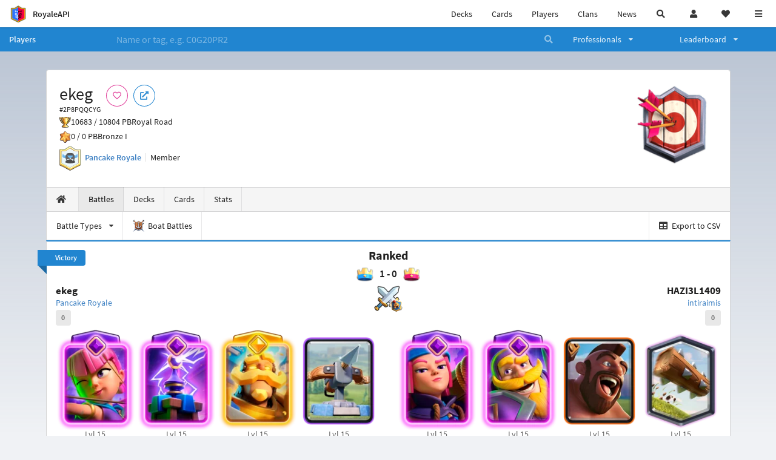

--- FILE ---
content_type: text/html; charset=utf-8
request_url: https://royaleapi.com/player/2P8PQQCYG/battles
body_size: 16213
content:

<!DOCTYPE html>
    <html lang="en">

<head>    <meta charset="UTF-8"/>
    <meta name="viewport" content="width=device-width, initial-scale=1"/>
    <title>ekeg #2P8PQQCYG | Battle Log | Player Profile in Clash Royale - RoyaleAPI</title>

<link rel="apple-touch-icon" sizes="57x57" href="https://royaleapi.com/static/img/favicon2/apple-icon-57x57.png?t=ad39e8ebc">
<link rel="apple-touch-icon" sizes="60x60" href="https://royaleapi.com/static/img/favicon2/apple-icon-60x60.png?t=d6c57df4c">
<link rel="apple-touch-icon" sizes="72x72" href="https://royaleapi.com/static/img/favicon2/apple-icon-72x72.png?t=38d77b57c">
<link rel="apple-touch-icon" sizes="76x76" href="https://royaleapi.com/static/img/favicon2/apple-icon-76x76.png?t=9f254eaac">
<link rel="apple-touch-icon" sizes="114x114" href="https://royaleapi.com/static/img/favicon2/apple-icon-114x114.png?t=6a4b7f8ec">
<link rel="apple-touch-icon" sizes="120x120" href="https://royaleapi.com/static/img/favicon2/apple-icon-120x120.png?t=52854523c">
<link rel="apple-touch-icon" sizes="144x144" href="https://royaleapi.com/static/img/favicon2/apple-icon-144x144.png?t=1a1a1059c">
<link rel="apple-touch-icon" sizes="152x152" href="https://royaleapi.com/static/img/favicon2/apple-icon-152x152.png?t=06ddc337c">
<link rel="apple-touch-icon" sizes="180x180" href="https://royaleapi.com/static/img/favicon2/apple-icon-180x180.png?t=f29fa7edc">
<link rel="icon" type="image/png" sizes="192x192"  href="https://royaleapi.com/static/img/favicon2/android-icon-192x192.png?t=22f051bec">
<link rel="icon" type="image/png" sizes="32x32" href="https://royaleapi.com/static/img/favicon2/favicon-32x32.png?t=928771c9c">
<link rel="icon" type="image/png" sizes="96x96" href="https://royaleapi.com/static/img/favicon2/favicon-96x96.png?t=c1c529c8c">
<link rel="icon" type="image/png" sizes="16x16" href="https://royaleapi.com/static/img/favicon2/favicon-16x16.png?t=bdf872bec">

<meta name="msapplication-TileColor" content="#ffffff">
<meta name="msapplication-TileImage" content="https://royaleapi.com/static/img/favicon2/ms-icon-144x144.png?t=1a1a1059c">
<meta name="theme-color" content="#ffffff">

<link rel="manifest" href="/manifest.json?url=http%3A//royaleapi.com/player/2P8PQQCYG/battles">
<link rel="mask-icon" href="https://royaleapi.com/static/img/favicon/safari-pinned-tab.svg?t=c175d491c" color="#5bbad5">
<link rel="shortcut icon" href="https://royaleapi.com/favicon.ico">
<meta name="msapplication-config" content="https://royaleapi.com/static/img/favicon/browserconfig.xml?t=b1e51498c">
<meta name="theme-color" content="#ffffff">
<link rel="preload" href="https://cdn.royaleapi.com/static/fonts/source-sans-pro-v14-latin-regular.woff2" as="font" type="font/woff2" crossorigin>
<link rel="preconnect" href="https://cdn.royaleapi.com" crossorigin>
<link rel="preconnect" href="https://www.google-analytics.com">
<link rel="preconnect" href="https://a.pub.network/" crossorigin />
<link rel="preconnect" href="https://b.pub.network/" crossorigin />
<link rel="preconnect" href="https://c.pub.network/" crossorigin />
<link rel="preconnect" href="https://d.pub.network/" crossorigin />
<link rel="preconnect" href="https://c.amazon-adsystem.com" crossorigin />
<link rel="preconnect" href="https://s.amazon-adsystem.com" crossorigin />
<link rel="preconnect" href="https://secure.quantserve.com/" crossorigin />
<link rel="preconnect" href="https://rules.quantcount.com/" crossorigin />
<link rel="preconnect" href="https://pixel.quantserve.com/" crossorigin />
<link rel="preconnect" href="https://cmp.quantcast.com/" crossorigin />
<link rel="preconnect" href="https://btloader.com/" crossorigin />
<link rel="preconnect" href="https://api.btloader.com/" crossorigin />
<link rel="preconnect" href="https://confiant-integrations.global.ssl.fastly.net" crossorigin />
    <link rel="alternate" href="https://royaleapi.com/player/2P8PQQCYG/battles?lang=de" hreflang="de" />
<link rel="alternate" href="https://royaleapi.com/player/2P8PQQCYG/battles?lang=en" hreflang="en" />
<link rel="alternate" href="https://royaleapi.com/player/2P8PQQCYG/battles?lang=es" hreflang="es" />
<link rel="alternate" href="https://royaleapi.com/player/2P8PQQCYG/battles?lang=fr" hreflang="fr" />
<link rel="alternate" href="https://royaleapi.com/player/2P8PQQCYG/battles?lang=it" hreflang="it" />
<link rel="alternate" href="https://royaleapi.com/player/2P8PQQCYG/battles?lang=ja" hreflang="ja" />
<link rel="alternate" href="https://royaleapi.com/player/2P8PQQCYG/battles?lang=ko" hreflang="ko" />
<link rel="alternate" href="https://royaleapi.com/player/2P8PQQCYG/battles?lang=nl" hreflang="nl" />
<link rel="alternate" href="https://royaleapi.com/player/2P8PQQCYG/battles?lang=pl" hreflang="pl" />
<link rel="alternate" href="https://royaleapi.com/player/2P8PQQCYG/battles?lang=pt" hreflang="pt" />
<link rel="alternate" href="https://royaleapi.com/player/2P8PQQCYG/battles?lang=ru" hreflang="ru" />
<link rel="alternate" href="https://royaleapi.com/player/2P8PQQCYG/battles?lang=vi" hreflang="vi" />
<link rel="alternate" href="https://royaleapi.com/player/2P8PQQCYG/battles?lang=zh" hreflang="zh-Hans" />
<link rel="alternate" href="https://royaleapi.com/player/2P8PQQCYG/battles?lang=zh_Hant" hreflang="zh-Hant" />
<link rel="canonical" href="https://royaleapi.com/player/2P8PQQCYG/battles?lang=en"/>

        <meta name="google" content="notranslate"/>
    <!-- Rich Link Preview -->
    <meta name="title" content="ekeg #2P8PQQCYG | Battle Log | Player Profile in Clash Royale - RoyaleAPI">
    <meta name="description" content="The definitive source about decks, players and teams in Clash Royale. Explore advanced statistics about decks and cards based on millions of games per week.">
        <meta name="keywords"
              content="Clash Royale, stats, analytics, decks, esports, API, chests, RoyaleAPI, statistics, meta, best, cards, pro">
    <meta property="og:title" content="ekeg #2P8PQQCYG | Battle Log | Player Profile in Clash Royale - RoyaleAPI">
    <meta property="og:type" content="website">
    <meta property="og:site_name" content="RoyaleAPI">
    <meta property="og:url" content="https://royaleapi.com/player/2P8PQQCYG/battles">
    <!-- End: Rich Link Preview -->
        <meta name="twitter:card" content="summary"/>

    <meta name="twitter:site" content="@RoyaleAPI">
    <meta name="twitter:site:id" content="901152315301806080">
    <meta name="twitter:creator" content="@RoyaleAPI">
    <meta name="twitter:creator:id" content="901152315301806080">
    <meta name="twitter:title" content="ekeg #2P8PQQCYG | Battle Log | Player Profile in Clash Royale - RoyaleAPI">
    <meta name="twitter:description" content="The definitive source about decks, players and teams in Clash Royale. Explore advanced statistics about decks and cards based on millions of games per week.">
    <link rel="search" type="application/opensearchdescription+xml" title="RoyaleAPI" href="/opensearch.xml"/>

                    <meta property="og:image:width" content="256">
    <meta property="og:image:height" content="256">
    <meta property="og:image" content="https://cdns3.royaleapi.com/cdn-cgi/image/w=256,h=256,format=auto/static/img/arenas-fs8/256x256/league4-fs8.png">
    <meta name="twitter:image" content="https://cdns3.royaleapi.com/cdn-cgi/image/w=256,h=256,format=auto/static/img/arenas-fs8/256x256/league4-fs8.png">



        <meta property="og:description" content="The definitive source about decks, players and teams in Clash Royale. Explore advanced statistics about decks and cards based on millions of games per week.">



<!-- Google Tag Manager -->
<script>(function(w,d,s,l,i){w[l]=w[l]||[];w[l].push({'gtm.start':
new Date().getTime(),event:'gtm.js'});var f=d.getElementsByTagName(s)[0],
j=d.createElement(s),dl=l!='dataLayer'?'&l='+l:'';j.async=true;j.src=
'https://www.googletagmanager.com/gtm.js?id='+i+dl;f.parentNode.insertBefore(j,f);
})(window,document,'script','dataLayer','GTM-TCGM34G');</script>
<!-- End Google Tag Manager -->
    <script>
        window.__royaleapi_t = 1768898015;
        window.__royaleapi_a = 1;
    </script>

        


            <link rel="stylesheet" href="https://a.pub.network/royaleapi-com/cls.css">
            <script data-cfasync="false" type="text/javascript">
                var freestar = freestar || {};
                freestar.queue = freestar.queue || [];
                freestar.config = freestar.config || {};
                freestar.config.enabled_slots = [];
                freestar.initCallback = function () {
                    (freestar.config.enabled_slots.length === 0) ? freestar.initCallbackCalled = false : freestar.newAdSlots(freestar.config.enabled_slots)
                }
            </script>
            <script src="https://a.pub.network/royaleapi-com/pubfig.min.js" data-cfasync="false" async></script>





    <!-- App scripts -->
            <link rel="stylesheet" href="https://cdn.royaleapi.com/static/fomantic-2.8/dist/semantic.min.css?t=b3492b24c">

            <link rel="stylesheet" href="https://cdn.royaleapi.com/static/scss/app.css?t=20264f2dc">

            <link
            rel="stylesheet"
            href="https://cdn.royaleapi.com/static/scss/app_defer.css?t=74a8395ac"
            media="print"
            onload="this.media='all'; this.onload = null"
    >
    <noscript>
        <link rel="stylesheet" href="https://cdn.royaleapi.com/static/scss/app_defer.css?t=74a8395ac">
    </noscript>

                <script data-cfasync="false"  type="text/javascript" src="https://cdn.royaleapi.com/static/jslib/jquery/jquery-3.5.1.min.js?t=c76448a1c" crossorigin="anonymous"></script>

        <script src="https://cdnjs.cloudflare.com/ajax/libs/mobile-detect/1.4.4/mobile-detect.min.js"></script>
                <script data-cfasync="false"  type="text/javascript" src="https://cdn.royaleapi.com/static/fomantic-2.8/dist/semantic.min.js?t=4607d0a7c" crossorigin="anonymous"></script>



</head>
<body class="">
<!-- Google Tag Manager (noscript) -->
<noscript><iframe src="https://www.googletagmanager.com/ns.html?id=GTM-TCGM34G"
height="0" width="0" style="display:none;visibility:hidden"></iframe></noscript>
<!-- End Google Tag Manager (noscript) --><div id="__royaleapi_meta" data-country="US"></div>
<!-- Sidebar -->

<!-- End Sidebar -->

<!-- always on topnav -->
    <div id="top_menu" class="ui borderless fluid menu fixed top">
        <a class="brand item header" href="/">
            <img src="https://cdn.royaleapi.com/static/img/branding/royaleapi-logo-128.png?t=feb800c3c" style="height:2rem; width: 2rem;" alt="RoyaleAPI"/>
            <span class="mobile-hide" style="padding-left:0.7rem;">RoyaleAPI</span>
        </a>
        <div class="right compact menu">
            <a class="mobile-hide nav item" href="/decks">
Decks            </a>
            <a class="mobile-hide nav item" href="/cards/popular?time=7d&mode=grid&cat=Ranked&sort=rating">
Cards            </a>
            <a class="mobile-hide nav item" href="/players">
Players            </a>
            <a class="mobile-hide nav item" href="/clans">
Clans            </a>
            <a class="mobile-hide nav item" href="/blog">
News            </a>
            <!-- Unified search -->
            <div id="search_all_button" class="link item">
                <i class="search icon"></i>
            </div>

            <!-- login -->
    <a id="user_button" class="link item" href="/login">
        <i class="user icon"></i>
    </a>

            <!-- Saved -->
            <div id="top-fave" class="ui dropdown item">
                <i class="heart icon"></i>
                <div id="player_saved_menu" class="menu">
                </div>
            </div>
            <div id="sidebar-toggle" class="link item">
                <i class="content icon"></i>
            </div>
        </div>
    </div>
<div class="pusher">


<div id="global_search_segment" class="ui attached segment global_search hidden">
    <div class="content">
            <form class="ui form global_search" action="/player/search/results" method="get">
        <div class="player_search_container ui fluid search">
            <div class="field" data-name="player">
                <label>Player</label>
                <div class="ui icon large input">
                    <input class="prompt" data-section="player" type="text" name="q" placeholder="Name or tag, e.g. C0G20PR2"/>
                    <i class="search link icon"></i>
                </div>
            </div>
            <div class="results"></div>
        </div>
    </form>

            <form class="ui form global_search" action="/clan" method="get">
        <div class="clan_search_container ui fluid search">
            <div class="field" data-name="clan">
                <label>Clan</label>
                <div class="ui icon large input">
                    <input class="prompt" data-section="clan" type="text" name="q" placeholder="Name or tag, e.g. 9PJ82CRC"/>
                    <i class="search link icon"></i>
                </div>
            </div>
            <div class="results"></div>
        </div>
    </form>

            <form class="ui form global_search" action="/tournament" method="get">
        <div class="tournament_search_container ui fluid search">
            <div class="field" data-name="tournament">
                <label>Tournament</label>
                <div class="ui icon large input">
                    <input class="prompt" data-section="tournament" type="text" name="q" placeholder="Name or tag"/>
                    <i class="search link icon"></i>
                </div>
            </div>
            <div class="results"></div>
        </div>
    </form>

            <form class="ui form global_search" action="/blog/search" method="get">
        <div class="blog_search_container ui fluid search">
            <div class="field" data-name="blog">
                <label>Blog</label>
                <div class="ui icon large input">
                    <input class="prompt" data-section="blog" type="text" name="q" placeholder="Search"/>
                    <i class="search link icon"></i>
                </div>
            </div>
            <div class="results"></div>
        </div>
    </form>

        <button class="ui icon button" id="global_search_close_button">
            <i class="close icon"></i>
        </button>
    </div>
</div>








<div id="topbar">
    <div class="ui attached segment">
        <div class="nav_aux_container">
            <div class="creator_code_segment item">
                <img class="ui mini image floated left margin0" src="https://cdn.royaleapi.com/static/img/ui/creator-code_128-fs8.png?t=a3b3881bc" alt="Creator Code" style="height:1.5rem;width:auto;"/>
                <!--googleoff: all-->Creator Code<!--googleon: all-->
                <strong>RoyaleAPI</strong>
            </div>
            <div class="language_selector_segment item">
<div id="language_sidebar_button" class="link item language_button" style="text-align: right;">
            <i class="us flag"></i>
            English
</div>            </div>

        </div>
        <div class="nav_container main">
            <a class="item" href="/decks/popular">
Decks            </a>
            <a class="item" href="/deck-builder">
Deck Builder            </a>
            <a class="item" href="/cards/popular?time=7d&mode=grid&cat=Ranked&sort=rating">
Cards            </a>
            <a class="item" href="/players">
Players            </a>
            <a class="item" href="/clans">
Clans            </a>
            <a class="item" href="/esports">
Esports            </a>

            <a class="item" href="/blog">
News + Blog            </a>

            <a class="item" href="/strategy">
Strategy            </a>
            <a class="item" href="/tournaments">
Tournaments            </a>


                                        <a class="item" href="/decks/popular?time=1d&sort=rating&type=Event_Blizzard_Mode_2026">

        <div class="icon_container " style="background-image:url(https://cdns3.royaleapi.com/cdn-cgi/image/w=64,h=64,format=auto/static/img/ui/snowstorm.png); border-radius:4px"></div>
            Decks 
    </a>
                <a class="item" href="/decks/popular?time=1d&sort=rating&inc=ice-golem-hero">
        <div class="icon_container icon-card-ev1-legendary" style="background-image:url(https://cdns3.royaleapi.com/cdn-cgi/image/q=80,w=75,h=90,format=auto/static/img/cards/v8-7d088998/ice-golem-hero.png);"></div>
Decks    </a>
                <a class="item" href="/decks/popular?time=1d&sort=rating&inc=wizard-hero">
        <div class="icon_container icon-card-ev1-legendary" style="background-image:url(https://cdns3.royaleapi.com/cdn-cgi/image/q=80,w=75,h=90,format=auto/static/img/cards/v8-7d088998/wizard-hero.png);"></div>
Decks    </a>




        </div>


        <h5 class="ui header secondary">
            RoyaleAPI
        </h5>
        <div class="nav_container secondary">
            <a class="item" href="/about">
About Us            </a>
            <a class="item" href="/donate">
Donate            </a>
            <a class="item" href="https://brand.royaleapi.com" target="_blank">
Brand            </a>
            <a class="item" href="https://help.royaleapi.com" target="_blank">
Help            </a>
            <a class="item" href="https://support.royaleapi.com" target="_blank">
Support            </a>
            <a class="item" href="/contact">
Contact Us            </a>
            <a class="item" href="/privacy">Privacy Policy</a>
            <a class="item" href="/tos">Terms of Service</a>
        </div>

        <h5 class="ui header secondary topmargin0">
            Social
        </h5>

        <div class="nav_container secondary">
            <a class="item" href="https://twitter.com/RoyaleAPI">
                <i class="icon icon-royaleapi icon-twitter">        <svg xmlns="http://www.w3.org/2000/svg" width="1em" height="1em" viewBox="0 0 24 24"><path fill="none" stroke="currentColor" stroke-linecap="round" stroke-linejoin="round" stroke-width="1.5" d="m3 21l7.548-7.548M21 3l-7.548 7.548m0 0L8 3H3l7.548 10.452m2.904-2.904L21 21h-5l-5.452-7.548" color="currentColor"/></svg>
</i>
                X (Twitter)
            </a>
            <a class="item" href="https://facebook.com/RoyaleAPI">
                <i class="facebook icon"></i>
                Facebook
            </a>
            <a class="item" href="https://instagram.com/RoyaleAPI">
                <i class="instagram icon"></i>
                Instagram
            </a>
            <a class="item" href="https://www.reddit.com/r/RoyaleAPI/">
                <i class="reddit icon"></i>
                Reddit
            </a>
            <a class="item" href="https://youtube.com/c/RoyaleAPI">
                <i class="youtube icon"></i>
                YouTube
            </a>
            <a class="item" href="https://discord.royaleapi.com">
                <i class="discord icon"></i>
                Discord
            </a>
            <a class="item" href="https://github.com/RoyaleAPI">
                <i class="github icon"></i>
                Github
            </a>
            <a class="item" href="https://www.tiktok.com/@royaleapi1">
                <i class="icon icon-royaleapi">        <svg xmlns="http://www.w3.org/2000/svg" width="1em" height="1em" viewBox="0 0 24 24"><path fill="currentColor" d="M16.6 5.82s.51.5 0 0A4.278 4.278 0 0 1 15.54 3h-3.09v12.4a2.592 2.592 0 0 1-2.59 2.5c-1.42 0-2.6-1.16-2.6-2.6c0-1.72 1.66-3.01 3.37-2.48V9.66c-3.45-.46-6.47 2.22-6.47 5.64c0 3.33 2.76 5.7 5.69 5.7c3.14 0 5.69-2.55 5.69-5.7V9.01a7.35 7.35 0 0 0 4.3 1.38V7.3s-1.88.09-3.24-1.48"/></svg>
</i>
                Tiktok
            </a>
        </div>
    </div>

</div>    <!--googleoff: all-->
    <!--googleon: all-->
        <!--googleoff: all-->
        <div class="ui attached error message margin0 adblock_message hidden">
        </div>
        <!--googleon: all-->


    <!-- Page Contents -->
    <div id="page_content_container">
        <div id="fullpage_screenshot_branding" class="ui attached borderless stackable menu" style="display:none;">
            <div class="ui header item">
                <img class="ui small image" src="https://cdn.royaleapi.com/static/img/branding/royaleapi-logo-128.png?t=feb800c3c"/>
                RoyaleAPI
            </div>
            <div class="item">https://royaleapi.com/player/2P8PQQCYG/battles</div>
            <div id="fullpage_screenshot_datetime" class="right item"></div>
        </div>
        <div id="page_content">
    <!-- BG -->
    <div id="player-bg"></div>

    <!-- family menu -->
    <!-- player nav menu -->





<form id="player_search_attached_form" class="ui fluid form" action="/player/search/results" style="margin:0;">
    <div class="ui attached blue inverted menu borderless nav_menu players__nav_menu">
        <a class="header item" href="/players" style="flex:1;">
Players        </a>
        <div class="ui search item mobile-hide" style="flex:5;">
            <div class="ui transparent icon input">
                <input id="player_search_input" name="q" class="prompt" type="text"
                       placeholder="Name or tag, e.g. C0G20PR2">
                <i class="search link inverted icon"></i>
            </div>
        </div>
        <div class="ui dropdown item" style="flex:1;">
            <span>Professionals</span>
            <i class="dropdown icon"></i>
            <div class="menu">
                <a class="item" href="/esports/players">
Players                </a>
                <a class="item" href="/esports/teams">
Teams                </a>
                <a class="item" href="/pro/search">
Search                </a>
            </div>
        </div>
        <div class="ui two column dropdown item" style="flex:1;">
            <span>Leaderboard</span>
            <i class="dropdown icon"></i>
            <div class="menu">
                
    <div class="header header_divider" style="">
        Ladder
    </div>



                <a class="item" href="/players/leaderboard">
Ranked                </a>
                <a class="item" href="/players/leaderboard_history">
Leaderboard History                </a>
                <a class="item" href="/players/trail/170000017">
Merge Tactics                </a>
                <a class="item" href="/players/trail/170000015">
Mega Draft                </a>
                <a class="item" href="/players/trail/170000005">
Retro Royale                </a>
                <a class="item" href="/players/2v2">
2v2 League                </a>
                <a class="item" href="/players/goblin/leaderboard">
Goblin                </a>
                
    <div class="header header_divider" style="">
        Challenge
    </div>


                <a class="item" href="/players/gc">
GC - Recent                </a>
                <a class="item" href="/players/12wins-cc">
CC - Recent                </a>
                <a class="item" href="/players/gc_12wins">
GC - Lifetime                </a>
                <a class="item" href="/players/cc_12wins">
CC - Lifetime                </a>
                <a class="item" href="/players/gt/leaderboard">
Global Tournament                </a>

                <a class="item" href="/players/gt/leaderboard/list">
Past GTs                </a>

                
    <div class="header header_divider" style="">
        Earnings
    </div>


                <a class="item" href="/players/earnings/individual">
Individual                </a>
                <a class="item" href="/players/earnings/team">
Team                </a>

                
    <div class="header header_divider" style="">
        Stats
    </div>


                <a class="item" href="/players/level/16">
Tower Level                </a>
                <a class="item" href="/players/cards_won">
Cards Won                </a>
                <a class="item" href="/players/donations">
Donations                </a>
                <a class="item" href="/players/battle_count">
Total Games                </a>
                <a class="item" href="/players/three_crown_wins">
Three-Crown Wins                </a>
                <a class="item" href="/players/emote_score">
BM Score                </a>
                <a class="item" href="/players/stats/card_collection">
Card Collection                </a>
                <a class="item" href="/players/mastery/levels">
Mastery Levels                </a>
                <a class="item" href="/players/mastery/completion">
Mastery Completion                </a>
                <a class="item" href="/players/stats/emote_collection">
Emote Collection                </a>
                <a class="item" href="/players/stats/banner_collection">
Banner Collection                </a>

                
    <div class="header header_divider" style="">
        Social
    </div>


                <a class="item" href="/players/twitter">
                    Twitter
                </a>
                <a class="item" href="/players/youtube">
                    YouTube
                </a>
            </div>
        </div>
    </div>
    <div class="ui error message attached segment" style=" border:none;">
        Please enter a value
    </div>

</form>



    <!-- player player -->







<div class="ui hidden divider mobile-hide"></div>
<div class="ui container sidemargin0">










<style>
    .player_rank {
        position: absolute;
        text-align: center;
        font-weight: 900;
        top: 35%;
        width: 20vw;
        max-width: 10rem;
        padding-left: 1rem;
        padding-right: 1rem;
    }

    .p_header_container {
        display: flex;
        flex-wrap: wrap;
    }

    .p_head_item {
        margin-right: 0.5rem;
    }

    .p_head_item .button {
        margin: 0.2rem;
    }

    @media only screen and (max-width: 767px) {
        .ui.stackable.grid > .column:not(.row) {
            padding: 0.3rem !important;
        }
    }

    .player_aux_info {
        display: flex;
        flex-wrap: wrap;
        align-items: center;
    }

    .player_aux_info > div {
        margin-right: 1rem !important;
        margin-bottom: 0.2rem !important;
    }

    .more_popup_button {
        padding: 0.5rem !important;
        margin-top: 0.3rem !important;
    }
</style>


<div class="ui top attached padded segment player_profile__header_segment" style="margin-top:0">
    
    
    <div style="float:right; text-align:center; width:20vw; max-width:10rem; position:relative;">
        <div class="player_rank" style="z-index:2; color:white; text-shadow:0 2px 6px black;">
            
        </div>
        <div class="player_rank" style="z-index:1; color:black;  -webkit-text-stroke: 2px rgba(0,0,0,0.5);">
            
        </div>
        <img class="ui small image" src="https://cdns3.royaleapi.com/cdn-cgi/image/w=128,h=128,format=auto/static/img/arenas-fs8/128x128/league4-fs8.png?2"
             style="display:inline-block; width:20vw; max-width:10rem;"/>
    </div>


    <div class="p_header_container">
        <div class="p_head_item">
            <h1 class="ui header" style="margin:0; white-space: nowrap;">
                ekeg


            </h1>
            <h2 class="ui sub header" style="margin:0;">#2P8PQQCYG</h2>
        </div>
        <div class="p_head_item mobile-show">
            <div class="ui icon button more_popup_button">
                <i class="horizontal ellipsis icon"></i>
            </div>
            <div class="ui flowing popup transition hidden">
    

        <div class="follow_button ui basic None pink icon circular button button_popup "
             data-action="follow"
             data-content="Follow player"
             data-position="top center"
                        data-category="player"
        data-tag="2P8PQQCYG"
        data-name="ekeg"

        >
            <i class="outline heart icon"></i>
        </div>

<a
        href="clashroyale://playerInfo?id=2P8PQQCYG"
        target="_blank"
        class="ui circular icon blue basic button  button_popup"
        data-content="Open in Clash Royale"
        data-position="top center"
>
    <i class="external icon"></i>
</a>            </div>
        </div>
        <div class="p_head_item mobile-hide">
    

        <div class="follow_button ui basic None pink icon circular button button_popup "
             data-action="follow"
             data-content="Follow player"
             data-position="top center"
                        data-category="player"
        data-tag="2P8PQQCYG"
        data-name="ekeg"

        >
            <i class="outline heart icon"></i>
        </div>

<a
        href="clashroyale://playerInfo?id=2P8PQQCYG"
        target="_blank"
        class="ui circular icon blue basic button  button_popup"
        data-content="Open in Clash Royale"
        data-position="top center"
>
    <i class="external icon"></i>
</a>        </div>
    </div>

    <div class="player__profile_header_container">

        <!-- Trophies -->




            <div class="league_info_container">
                <div class="item_icon trophy"></div>
                <div class="item">
                    10683 /
                    10804 PB
                </div>
                <div class="item">
                    Royal Road
                </div>
            </div>

            <div class="league_info_container">
                <div class="item_icon trophy-auto-chess">
                </div>
                <div class="item">
                    0 /
                    0 PB
                </div>
                    <div class="item">
                        Bronze I
                    </div>

            </div>


        <!-- labels -->
        <div class="ui hidden divider" style="margin:0;"></div>
        <div class="player_aux_info">
            <div class="ui horizontal divided list">
                    <div class="item clan_badge">
                                <a href="/clan/GY9GYLGJ" class="ui image">
            <img class="ui mini image"
                 src="https://cdn.royaleapi.com/static/img/badge/A_Char_MiniPekka_01.png?t=2850ed22c"/>
        </a>

                    </div>
                    <div class="ui header item">
                                <a href="/clan/GY9GYLGJ">Pancake Royale</a>
                    </div>
                    <div class="item">
                        Member
                    </div>
            </div>
            <div class="labels">
                





            </div>
        </div>
    </div>
    <!-- follow -->


</div>


<script src="/static/jslib/jquery.fittext.js"></script>
<script>
    $(document).ready(function () {
        const rank = '';
        let fitTextConst = 0.28;
        if (rank.length === 1) {
            fitTextConst = 0.18;
        } else if (rank.length === 2) {
            fitTextConst = 0.2;
        } else if (rank.length === 3) {
            fitTextConst = 0.25;
        } else {
            fitTextConst = 0.27;
        }
        $('.player_rank').fitText(fitTextConst);
        $('.more_popup_button').popup({
            position: 'bottom center',
            on: 'click',
        });
    })

</script>


    <div class="ui lightwash attached menu player_profile__nav battles">
        <a class="item " href="/player/2P8PQQCYG/"><i class="home icon"></i></a>
        <a class="item active" href="/player/2P8PQQCYG/battles">
Battles        </a>
        <a class="item " href="/player/2P8PQQCYG/decks">
Decks        </a>
        <a class="item " href="/player/2P8PQQCYG/cards">
Cards        </a>
        <a class="item " href="/player/2P8PQQCYG/stats/team">
Stats        </a>
    </div>
    <!-- Battle Filter -->
        <div class="ui attached menu">
                    <div class="ui dropdown item ">
            <span class="text">Battle Types</span>
            <i class="dropdown icon"></i>
            <div class="battle_filter menu">
                <div data-type="all" class="link item active">
All Battles                </div>
                            <div data-type="PvP"
         class="link item">Ladder 1v1: 18</div>
                            <div data-type="ranked1v1"
         class="link item">Ranked 1v1: 11</div>
                            <div data-type="riverRaceDuel"
         class="link item">River Race Duel: 1</div>
            </div>
        </div>


    <!-- CSV export -->
        <!-- Boat battles -->
        <a href="/player/2P8PQQCYG/battles/boat" class="item ">
            <img class="ui verytiny image" src="https://cdn.royaleapi.com/static/img/ui/cw-boat-battle.png?t=164b407bc"/>
            <span class="mobile-hide">
Boat Battles            </span>
        </a>

        <a href="/player/2P8PQQCYG/battles/csv" id="export_battles_to_csv" class=" ui right item" target="_blank">
            <i class="table icon"></i>
Export to CSV        </a>

        </div>

</div>
        <!-- Battles -->


        <div id="scrolling_battle_container">






<div class="ui container sidemargin0 battle_list_container">

    <!-- Battle Log -->

    <div id="battle_1767340971.0"
         class="ui attached segment blue battle battletype-pathOfLegend battle_list_battle"
         data-battle-type="pathOfLegend"
         data-players-have-rank="0"
         data-timestamp="1767340971.0">
            <div class="battle_header">
        <div class="win_loss item">
                
        <div class="ui left ribbon label blue">Victory</div>

        </div>
        <div class="result item">
                <h4 class="ui header centered game_mode_header" style="margin-bottom:0;">
        
            Ranked
        
    </h4>
                <div class="result_header">
                    <img class="battle_crown" src="https://cdns3.royaleapi.com/cdn-cgi/image/w=32,h=32/static/img/ui/crown-blue.png"/>
                    1
                    - 0
                    <img class="battle_crown" src="https://cdns3.royaleapi.com/cdn-cgi/image/w=32,h=32/static/img/ui/crown-red.png"/>
                </div>




            <div class="result_battle_icon ">
                <div class="battle_icon_centered_v3"
                     style="background-image:url(https://cdns3.royaleapi.com/cdn-cgi/image/w=128,h=128,format=auto/static/img/ui/battle.png)"
                >


                                <div class="battle_icon_centered_v3__is_league_7"></div>

                </div>
                <div class="win_count_title_container">
                    <div class="win_count_title">

                                

                    </div>
                </div>
            </div>

        </div>
        <div class="win_loss item">
                

        </div>
    </div>

            <div class="ui horizontal basic segments border0 shadow0 battle-team-segment-container">
                <div class="ui basic segment team-segment"><div class="ui horizontal segments basic-segment team-info-segment">
                <div class="ui basic segment basic-segment">
                    <div style="">
                        <a class="ui header link player_name_header hover_highlight single-line-truncate" href="/player/2P8PQQCYG/battles">
                            ekeg     

                        </a>
                        <div class="sub header single-line-truncate">                                <a class="hover_highlight battle_player_clan" href="/clan/GY9GYLGJ">
                                    Pancake Royale
                                </a><div class="battle_log__player_rank">
                            </div>
                        </div>

                        <div class="trophy_container">
                                <div class="ui label">0</div>
                                
                        </div>
                    </div>
                </div>
            </div>
            <div style="height:0.5rem;"></div>



<div class="ui padded grid" id="deck_archers-ev1,electro-spirit,fireball,knight-hero,skeletons,tesla-ev1,the-log,x-bow">
        <div class="deck_card__four_wide">
                <a href="/decks/stats/archers-ev1,electro-spirit,fireball,knight-hero,skeletons,tesla-ev1,the-log,x-bow" >
                <img class="ui image deck_card deck_card_key_archers-ev1" alt="Archers"
         loading="eager"
         data-card-key="archers-ev1"
         src="https://cdns3.royaleapi.com/cdn-cgi/image/w=150,h=180,format=auto/static/img/cards/v8-7d088998/archers-ev1.png"
    />

                </a>
                    <div class="ui basic center card-level"><span class="mobile-hide">Lvl </span>15
                    </div>
        </div>
        <div class="deck_card__four_wide">
                <a href="/decks/stats/archers-ev1,electro-spirit,fireball,knight-hero,skeletons,tesla-ev1,the-log,x-bow" >
                <img class="ui image deck_card deck_card_key_tesla-ev1" alt="Tesla"
         loading="eager"
         data-card-key="tesla-ev1"
         src="https://cdns3.royaleapi.com/cdn-cgi/image/w=150,h=180,format=auto/static/img/cards/v8-7d088998/tesla-ev1.png"
    />

                </a>
                    <div class="ui basic center card-level"><span class="mobile-hide">Lvl </span>15
                    </div>
        </div>
        <div class="deck_card__four_wide">
                <a href="/decks/stats/archers-ev1,electro-spirit,fireball,knight-hero,skeletons,tesla-ev1,the-log,x-bow" >
                <img class="ui image deck_card deck_card_key_knight-hero" alt="Knight"
         loading="eager"
         data-card-key="knight-hero"
         src="https://cdns3.royaleapi.com/cdn-cgi/image/w=150,h=180,format=auto/static/img/cards/v8-7d088998/knight-hero.png"
    />

                </a>
                    <div class="ui basic center card-level"><span class="mobile-hide">Lvl </span>15
                    </div>
        </div>
        <div class="deck_card__four_wide">
                <a href="/decks/stats/archers-ev1,electro-spirit,fireball,knight-hero,skeletons,tesla-ev1,the-log,x-bow" >
                <img class="ui image deck_card deck_card_key_x-bow" alt="X-Bow"
         loading="eager"
         data-card-key="x-bow"
         src="https://cdns3.royaleapi.com/cdn-cgi/image/w=150,h=180,format=auto/static/img/cards/v8-7d088998/x-bow.png"
    />

                </a>
                    <div class="ui basic center card-level"><span class="mobile-hide">Lvl </span>15
                    </div>
        </div>
        <div class="deck_card__four_wide">
                <a href="/decks/stats/archers-ev1,electro-spirit,fireball,knight-hero,skeletons,tesla-ev1,the-log,x-bow" >
                <img class="ui image deck_card deck_card_key_electro-spirit" alt="Electro Spirit"
         loading="eager"
         data-card-key="electro-spirit"
         src="https://cdns3.royaleapi.com/cdn-cgi/image/w=150,h=180,format=auto/static/img/cards/v8-7d088998/electro-spirit.png"
    />

                </a>
                    <div class="ui basic center card-level"><span class="mobile-hide">Lvl </span>15
                    </div>
        </div>
        <div class="deck_card__four_wide">
                <a href="/decks/stats/archers-ev1,electro-spirit,fireball,knight-hero,skeletons,tesla-ev1,the-log,x-bow" >
                <img class="ui image deck_card deck_card_key_skeletons" alt="Skeletons"
         loading="eager"
         data-card-key="skeletons"
         src="https://cdns3.royaleapi.com/cdn-cgi/image/w=150,h=180,format=auto/static/img/cards/v8-7d088998/skeletons.png"
    />

                </a>
                    <div class="ui basic center card-level"><span class="mobile-hide">Lvl </span>15
                    </div>
        </div>
        <div class="deck_card__four_wide">
                <a href="/decks/stats/archers-ev1,electro-spirit,fireball,knight-hero,skeletons,tesla-ev1,the-log,x-bow" >
                <img class="ui image deck_card deck_card_key_fireball" alt="Fireball"
         loading="eager"
         data-card-key="fireball"
         src="https://cdns3.royaleapi.com/cdn-cgi/image/w=150,h=180,format=auto/static/img/cards/v8-7d088998/fireball.png"
    />

                </a>
                    <div class="ui basic center card-level"><span class="mobile-hide">Lvl </span>15
                    </div>
        </div>
        <div class="deck_card__four_wide">
                <a href="/decks/stats/archers-ev1,electro-spirit,fireball,knight-hero,skeletons,tesla-ev1,the-log,x-bow" >
                <img class="ui image deck_card deck_card_key_the-log" alt="The Log"
         loading="eager"
         data-card-key="the-log"
         src="https://cdns3.royaleapi.com/cdn-cgi/image/w=150,h=180,format=auto/static/img/cards/v8-7d088998/the-log.png"
    />

                </a>
                    <div class="ui basic center card-level"><span class="mobile-hide">Lvl </span>15
                    </div>
        </div>
</div>                    <a href="/card/tower-princess">
                        <div class="deck_tower_card__container">
                            <img class="ui image deck_card deck_card_key_tower-princess" alt="Tower Princess" loading="lazy"
                                 src="https://cdns3.royaleapi.com/cdn-cgi/image/w=150,h=180,format=auto/static/img/cards/v8-7d088998/tower-princess.png"
                            />
                            <div class="level">
                                <div>Tower Princess</div>
                                <div>Lvl 15</div>
                            </div>

                        </div>
                    </a>
<div class="battle_stats menu " style="">
    <div class="stats item">
        <div class="item button_popup" data-content="Avg Elixir">
            <div class="icon icon-average-elixir">
                <span>Avg Elixir</span>
            </div>
            <div class="value">
                <span class="name">
Avg Elixir                </span>
                3.0
            </div>
        </div>
        <div class="item button_popup" data-content="4-Card Cycle">
            <div class="icon icon-shortest-cycle">
                <span>Shortest Cycle</span>
            </div>
            <div class="value">
                <span class="name">
4-Card Cycle                </span>
                7.0
            </div>
        </div>

            <div class="mobile-hide item button_popup" data-content="Elixir Leaked">
                <div class="icon icon-elixir-leaked">
                    <span>Elixir Leaked</span>
                </div>
                <div class="value">
                <span class="name">
Elixir Leaked                </span>
                    2.19
                </div>
            </div>
            <div class="item mobile-hide tablet-hide">
                <div class="value">
                            <span class="hp-popup"
              data-king="5677"
              data-princess0="1027"
              data-princess1="2494"
              data-total="9198"
        >
        9198 HP
        </span>

                </div>
            </div>
    </div>
        <div class="right item menu">
                    <div class="follow_button ui    button_popup item mobile-hide"
             data-action="follow"
             data-content="Save deck"
             data-position="top center"
             data-type="battle_stats_deck"
                    data-category="deck"
    data-name="archers-ev1,electro-spirit,fireball,knight-hero,skeletons,tesla-ev1,the-log,x-bow"

        >
            <i class="circular pink heart outline link icon"></i>
        </div>

            <a class="button_popup item" href="https://link.clashroyale.com/en?clashroyale://copyDeck?deck=26000001;27000006;26000000;27000008;28000000;26000010;26000084;28000011&tt=159000000&l=Royals"
               data-content="Copy deck" data-position="top right">
                <i class="circular inverted blue external alternate link icon"></i>
            </a>
    <div class="button_popup qrcode_button mobile-hide item "
         data-qrcode="clashroyale://copyDeck?deck=26000001;27000006;26000000;27000008;28000000;26000010;26000084;28000011&tt=159000000&l=Royals"
         data-content="Copy deck via QR Code" data-position="top right">
        <i class="circular inverted purple qrcode icon"></i>
    </div>


        </div>
</div></div>
                <div class="ui basic segment team-segment"><div class="ui horizontal segments basic-segment team-info-segment">
                <div class="ui basic segment basic-segment">
                    <div style="text-align:right">
                        <a class="ui header link player_name_header hover_highlight single-line-truncate" href="/player/JQRYV8CLU/battles">
                            HAZI3L1409     

                        </a>
                        <div class="sub header single-line-truncate">                                <a class="hover_highlight battle_player_clan" href="/clan/GUV2LQ0V">
                                    intiraimis
                                </a><div class="battle_log__player_rank">
                            </div>
                        </div>

                        <div class="trophy_container">
                                <div class="ui label">0</div>
                                
                        </div>
                    </div>
                </div>
            </div>
            <div style="height:0.5rem;"></div>



<div class="ui padded grid" id="deck_earthquake,electro-spirit,firecracker-ev1,hog-rider,knight-ev1,skeletons,tesla,the-log">
        <div class="deck_card__four_wide">
                <a href="/decks/stats/earthquake,electro-spirit,firecracker-ev1,hog-rider,knight-ev1,skeletons,tesla,the-log" >
                <img class="ui image deck_card deck_card_key_firecracker-ev1" alt="Firecracker"
         loading="eager"
         data-card-key="firecracker-ev1"
         src="https://cdns3.royaleapi.com/cdn-cgi/image/w=150,h=180,format=auto/static/img/cards/v8-7d088998/firecracker-ev1.png"
    />

                </a>
                    <div class="ui basic center card-level"><span class="mobile-hide">Lvl </span>15
                    </div>
        </div>
        <div class="deck_card__four_wide">
                <a href="/decks/stats/earthquake,electro-spirit,firecracker-ev1,hog-rider,knight-ev1,skeletons,tesla,the-log" >
                <img class="ui image deck_card deck_card_key_knight-ev1" alt="Knight"
         loading="eager"
         data-card-key="knight-ev1"
         src="https://cdns3.royaleapi.com/cdn-cgi/image/w=150,h=180,format=auto/static/img/cards/v8-7d088998/knight-ev1.png"
    />

                </a>
                    <div class="ui basic center card-level"><span class="mobile-hide">Lvl </span>15
                    </div>
        </div>
        <div class="deck_card__four_wide">
                <a href="/decks/stats/earthquake,electro-spirit,firecracker-ev1,hog-rider,knight-ev1,skeletons,tesla,the-log" >
                <img class="ui image deck_card deck_card_key_hog-rider" alt="Hog Rider"
         loading="eager"
         data-card-key="hog-rider"
         src="https://cdns3.royaleapi.com/cdn-cgi/image/w=150,h=180,format=auto/static/img/cards/v8-7d088998/hog-rider.png"
    />

                </a>
                    <div class="ui basic center card-level"><span class="mobile-hide">Lvl </span>15
                    </div>
        </div>
        <div class="deck_card__four_wide">
                <a href="/decks/stats/earthquake,electro-spirit,firecracker-ev1,hog-rider,knight-ev1,skeletons,tesla,the-log" >
                <img class="ui image deck_card deck_card_key_the-log" alt="The Log"
         loading="eager"
         data-card-key="the-log"
         src="https://cdns3.royaleapi.com/cdn-cgi/image/w=150,h=180,format=auto/static/img/cards/v8-7d088998/the-log.png"
    />

                </a>
                    <div class="ui basic center card-level"><span class="mobile-hide">Lvl </span>15
                    </div>
        </div>
        <div class="deck_card__four_wide">
                <a href="/decks/stats/earthquake,electro-spirit,firecracker-ev1,hog-rider,knight-ev1,skeletons,tesla,the-log" >
                <img class="ui image deck_card deck_card_key_tesla" alt="Tesla"
         loading="eager"
         data-card-key="tesla"
         src="https://cdns3.royaleapi.com/cdn-cgi/image/w=150,h=180,format=auto/static/img/cards/v8-7d088998/tesla.png"
    />

                </a>
                    <div class="ui basic center card-level"><span class="mobile-hide">Lvl </span>15
                    </div>
        </div>
        <div class="deck_card__four_wide">
                <a href="/decks/stats/earthquake,electro-spirit,firecracker-ev1,hog-rider,knight-ev1,skeletons,tesla,the-log" >
                <img class="ui image deck_card deck_card_key_electro-spirit" alt="Electro Spirit"
         loading="eager"
         data-card-key="electro-spirit"
         src="https://cdns3.royaleapi.com/cdn-cgi/image/w=150,h=180,format=auto/static/img/cards/v8-7d088998/electro-spirit.png"
    />

                </a>
                    <div class="ui basic center card-level"><span class="mobile-hide">Lvl </span>14
                    </div>
        </div>
        <div class="deck_card__four_wide">
                <a href="/decks/stats/earthquake,electro-spirit,firecracker-ev1,hog-rider,knight-ev1,skeletons,tesla,the-log" >
                <img class="ui image deck_card deck_card_key_skeletons" alt="Skeletons"
         loading="eager"
         data-card-key="skeletons"
         src="https://cdns3.royaleapi.com/cdn-cgi/image/w=150,h=180,format=auto/static/img/cards/v8-7d088998/skeletons.png"
    />

                </a>
                    <div class="ui basic center card-level"><span class="mobile-hide">Lvl </span>14
                    </div>
        </div>
        <div class="deck_card__four_wide">
                <a href="/decks/stats/earthquake,electro-spirit,firecracker-ev1,hog-rider,knight-ev1,skeletons,tesla,the-log" >
                <img class="ui image deck_card deck_card_key_earthquake" alt="Earthquake"
         loading="eager"
         data-card-key="earthquake"
         src="https://cdns3.royaleapi.com/cdn-cgi/image/w=150,h=180,format=auto/static/img/cards/v8-7d088998/earthquake.png"
    />

                </a>
                    <div class="ui basic center card-level"><span class="mobile-hide">Lvl </span>15
                    </div>
        </div>
</div>                    <a href="/card/tower-princess">
                        <div class="deck_tower_card__container">
                            <img class="ui image deck_card deck_card_key_tower-princess" alt="Tower Princess" loading="lazy"
                                 src="https://cdns3.royaleapi.com/cdn-cgi/image/w=150,h=180,format=auto/static/img/cards/v8-7d088998/tower-princess.png"
                            />
                            <div class="level">
                                <div>Tower Princess</div>
                                <div>Lvl 15</div>
                            </div>

                        </div>
                    </a>
<div class="battle_stats menu " style="">
    <div class="stats item">
        <div class="item button_popup" data-content="Avg Elixir">
            <div class="icon icon-average-elixir">
                <span>Avg Elixir</span>
            </div>
            <div class="value">
                <span class="name">
Avg Elixir                </span>
                2.6
            </div>
        </div>
        <div class="item button_popup" data-content="4-Card Cycle">
            <div class="icon icon-shortest-cycle">
                <span>Shortest Cycle</span>
            </div>
            <div class="value">
                <span class="name">
4-Card Cycle                </span>
                7.0
            </div>
        </div>

            <div class="mobile-hide item button_popup" data-content="Elixir Leaked">
                <div class="icon icon-elixir-leaked">
                    <span>Elixir Leaked</span>
                </div>
                <div class="value">
                <span class="name">
Elixir Leaked                </span>
                    5.96
                </div>
            </div>
            <div class="item mobile-hide tablet-hide">
                <div class="value">
                            <span class="hp-popup"
              data-king="5718"
              data-princess0="2543"
              data-princess1="0"
              data-total="8261"
        >
        8261 HP
        </span>

                </div>
            </div>
    </div>
        <div class="right item menu">
                    <div class="follow_button ui    button_popup item mobile-hide"
             data-action="follow"
             data-content="Save deck"
             data-position="top center"
             data-type="battle_stats_deck"
                    data-category="deck"
    data-name="earthquake,electro-spirit,firecracker-ev1,hog-rider,knight-ev1,skeletons,tesla,the-log"

        >
            <i class="circular pink heart outline link icon"></i>
        </div>

            <a class="button_popup item" href="https://link.clashroyale.com/en?clashroyale://copyDeck?deck=26000064;26000000;26000021;28000014;26000010;26000084;28000011;27000006&tt=159000000&l=Royals"
               data-content="Copy deck" data-position="top right">
                <i class="circular inverted blue external alternate link icon"></i>
            </a>
    <div class="button_popup qrcode_button mobile-hide item "
         data-qrcode="clashroyale://copyDeck?deck=26000064;26000000;26000021;28000014;26000010;26000084;28000011;27000006&tt=159000000&l=Royals"
         data-content="Copy deck via QR Code" data-position="top right">
        <i class="circular inverted purple qrcode icon"></i>
    </div>


        </div>
</div></div>
            </div>
        <div class="ui text fluid menu battle_bottom_menu ">
            <div class="item i18n_duration_short battle-timestamp-popup" data-content="2026-01-02 08:02:51 UTC">
                3w 2d 1h
            </div>

            <div class="item battle_level_diff">
                &Delta; Lvl:
                +0.25
            </div>
            <div class="item mobile-show">
                    <span class="hp-both-popup"
          data-team-king="5677"
          data-team-princess0="1027"
          data-team-princess1="2494"
          data-team-total="9198"
          data-oppo-king="5718"
          data-oppo-princess0="2543"
          data-oppo-princess1="0"
          data-oppo-total="8261"
    >
        HP
    </span>


            </div>

            <div class="right menu">
                        <div class="right item">
                                <button class="ui green circular icon button button_popup matchup_button"
            data-content="Matchup" data-position="top right"
            data-team-deck="archers-ev1,electro-spirit,fireball,knight-hero,skeletons,tesla-ev1,the-log,x-bow"
            data-opponent-deck="earthquake,electro-spirit,firecracker-ev1,hog-rider,knight-ev1,skeletons,tesla,the-log"
            data-players="1v1"
            data-div="matchup-1767340971"
            data-div-v2="matchup-v2-1767340971"
            data-index="1767340971"
            data-team-tags="2P8PQQCYG"
            data-opponent-tags="JQRYV8CLU"
            data-game-mode-id="72000450"
    >
        <i class="percent icon"></i>
    </button>

                        </div>
            </div>
        </div>
        <div class="deck_matchup" id="matchup-1767340971"></div>
        <div class="deck_matchup_v2" id="matchup-v2-1767340971"></div>
        <div class="deck_replay" id="replay-1767340971"></div>
        <div class="deck_emote" id="emote-1767340971"></div>
    </div>



    <div id="battle_1766974029.0"
         class="ui attached segment blue battle battletype-pathOfLegend battle_list_battle"
         data-battle-type="pathOfLegend"
         data-players-have-rank="0"
         data-timestamp="1766974029.0">
            <div class="battle_header">
        <div class="win_loss item">
                
        <div class="ui left ribbon label blue">Victory</div>

        </div>
        <div class="result item">
                <h4 class="ui header centered game_mode_header" style="margin-bottom:0;">
        
            Ranked
        
    </h4>
                <div class="result_header">
                    <img class="battle_crown" src="https://cdns3.royaleapi.com/cdn-cgi/image/w=32,h=32/static/img/ui/crown-blue.png"/>
                    1
                    - 0
                    <img class="battle_crown" src="https://cdns3.royaleapi.com/cdn-cgi/image/w=32,h=32/static/img/ui/crown-red.png"/>
                </div>




            <div class="result_battle_icon ">
                <div class="battle_icon_centered_v3"
                     style="background-image:url(https://cdns3.royaleapi.com/cdn-cgi/image/w=128,h=128,format=auto/static/img/ui/battle.png)"
                >


                                <div class="battle_icon_centered_v3__is_league_7"></div>

                </div>
                <div class="win_count_title_container">
                    <div class="win_count_title">

                                

                    </div>
                </div>
            </div>

        </div>
        <div class="win_loss item">
                

        </div>
    </div>

            <div class="ui horizontal basic segments border0 shadow0 battle-team-segment-container">
                <div class="ui basic segment team-segment"><div class="ui horizontal segments basic-segment team-info-segment">
                <div class="ui basic segment basic-segment">
                    <div style="">
                        <a class="ui header link player_name_header hover_highlight single-line-truncate" href="/player/2P8PQQCYG/battles">
                            ekeg     

                        </a>
                        <div class="sub header single-line-truncate">                                <a class="hover_highlight battle_player_clan" href="/clan/GY9GYLGJ">
                                    Pancake Royale
                                </a><div class="battle_log__player_rank">
                            </div>
                        </div>

                        <div class="trophy_container">
                                <div class="ui label">0</div>
                                
                        </div>
                    </div>
                </div>
            </div>
            <div style="height:0.5rem;"></div>



<div class="ui padded grid" id="deck_archers-ev1,electro-spirit,fireball,knight-hero,skeletons,tesla-ev1,the-log,x-bow">
        <div class="deck_card__four_wide">
                <a href="/decks/stats/archers-ev1,electro-spirit,fireball,knight-hero,skeletons,tesla-ev1,the-log,x-bow" >
                <img class="ui image deck_card deck_card_key_archers-ev1" alt="Archers"
         loading="eager"
         data-card-key="archers-ev1"
         src="https://cdns3.royaleapi.com/cdn-cgi/image/w=150,h=180,format=auto/static/img/cards/v8-7d088998/archers-ev1.png"
    />

                </a>
                    <div class="ui basic center card-level"><span class="mobile-hide">Lvl </span>15
                    </div>
        </div>
        <div class="deck_card__four_wide">
                <a href="/decks/stats/archers-ev1,electro-spirit,fireball,knight-hero,skeletons,tesla-ev1,the-log,x-bow" >
                <img class="ui image deck_card deck_card_key_tesla-ev1" alt="Tesla"
         loading="eager"
         data-card-key="tesla-ev1"
         src="https://cdns3.royaleapi.com/cdn-cgi/image/w=150,h=180,format=auto/static/img/cards/v8-7d088998/tesla-ev1.png"
    />

                </a>
                    <div class="ui basic center card-level"><span class="mobile-hide">Lvl </span>15
                    </div>
        </div>
        <div class="deck_card__four_wide">
                <a href="/decks/stats/archers-ev1,electro-spirit,fireball,knight-hero,skeletons,tesla-ev1,the-log,x-bow" >
                <img class="ui image deck_card deck_card_key_knight-hero" alt="Knight"
         loading="eager"
         data-card-key="knight-hero"
         src="https://cdns3.royaleapi.com/cdn-cgi/image/w=150,h=180,format=auto/static/img/cards/v8-7d088998/knight-hero.png"
    />

                </a>
                    <div class="ui basic center card-level"><span class="mobile-hide">Lvl </span>15
                    </div>
        </div>
        <div class="deck_card__four_wide">
                <a href="/decks/stats/archers-ev1,electro-spirit,fireball,knight-hero,skeletons,tesla-ev1,the-log,x-bow" >
                <img class="ui image deck_card deck_card_key_x-bow" alt="X-Bow"
         loading="eager"
         data-card-key="x-bow"
         src="https://cdns3.royaleapi.com/cdn-cgi/image/w=150,h=180,format=auto/static/img/cards/v8-7d088998/x-bow.png"
    />

                </a>
                    <div class="ui basic center card-level"><span class="mobile-hide">Lvl </span>15
                    </div>
        </div>
        <div class="deck_card__four_wide">
                <a href="/decks/stats/archers-ev1,electro-spirit,fireball,knight-hero,skeletons,tesla-ev1,the-log,x-bow" >
                <img class="ui image deck_card deck_card_key_electro-spirit" alt="Electro Spirit"
         loading="eager"
         data-card-key="electro-spirit"
         src="https://cdns3.royaleapi.com/cdn-cgi/image/w=150,h=180,format=auto/static/img/cards/v8-7d088998/electro-spirit.png"
    />

                </a>
                    <div class="ui basic center card-level"><span class="mobile-hide">Lvl </span>15
                    </div>
        </div>
        <div class="deck_card__four_wide">
                <a href="/decks/stats/archers-ev1,electro-spirit,fireball,knight-hero,skeletons,tesla-ev1,the-log,x-bow" >
                <img class="ui image deck_card deck_card_key_skeletons" alt="Skeletons"
         loading="eager"
         data-card-key="skeletons"
         src="https://cdns3.royaleapi.com/cdn-cgi/image/w=150,h=180,format=auto/static/img/cards/v8-7d088998/skeletons.png"
    />

                </a>
                    <div class="ui basic center card-level"><span class="mobile-hide">Lvl </span>15
                    </div>
        </div>
        <div class="deck_card__four_wide">
                <a href="/decks/stats/archers-ev1,electro-spirit,fireball,knight-hero,skeletons,tesla-ev1,the-log,x-bow" >
                <img class="ui image deck_card deck_card_key_fireball" alt="Fireball"
         loading="eager"
         data-card-key="fireball"
         src="https://cdns3.royaleapi.com/cdn-cgi/image/w=150,h=180,format=auto/static/img/cards/v8-7d088998/fireball.png"
    />

                </a>
                    <div class="ui basic center card-level"><span class="mobile-hide">Lvl </span>15
                    </div>
        </div>
        <div class="deck_card__four_wide">
                <a href="/decks/stats/archers-ev1,electro-spirit,fireball,knight-hero,skeletons,tesla-ev1,the-log,x-bow" >
                <img class="ui image deck_card deck_card_key_the-log" alt="The Log"
         loading="eager"
         data-card-key="the-log"
         src="https://cdns3.royaleapi.com/cdn-cgi/image/w=150,h=180,format=auto/static/img/cards/v8-7d088998/the-log.png"
    />

                </a>
                    <div class="ui basic center card-level"><span class="mobile-hide">Lvl </span>15
                    </div>
        </div>
</div>                    <a href="/card/tower-princess">
                        <div class="deck_tower_card__container">
                            <img class="ui image deck_card deck_card_key_tower-princess" alt="Tower Princess" loading="lazy"
                                 src="https://cdns3.royaleapi.com/cdn-cgi/image/w=150,h=180,format=auto/static/img/cards/v8-7d088998/tower-princess.png"
                            />
                            <div class="level">
                                <div>Tower Princess</div>
                                <div>Lvl 15</div>
                            </div>

                        </div>
                    </a>
<div class="battle_stats menu " style="">
    <div class="stats item">
        <div class="item button_popup" data-content="Avg Elixir">
            <div class="icon icon-average-elixir">
                <span>Avg Elixir</span>
            </div>
            <div class="value">
                <span class="name">
Avg Elixir                </span>
                3.0
            </div>
        </div>
        <div class="item button_popup" data-content="4-Card Cycle">
            <div class="icon icon-shortest-cycle">
                <span>Shortest Cycle</span>
            </div>
            <div class="value">
                <span class="name">
4-Card Cycle                </span>
                7.0
            </div>
        </div>

            <div class="mobile-hide item button_popup" data-content="Elixir Leaked">
                <div class="icon icon-elixir-leaked">
                    <span>Elixir Leaked</span>
                </div>
                <div class="value">
                <span class="name">
Elixir Leaked                </span>
                    1.54
                </div>
            </div>
            <div class="item mobile-hide tablet-hide">
                <div class="value">
                            <span class="hp-popup"
              data-king="7032"
              data-princess0="3443"
              data-princess1="4289"
              data-total="14764"
        >
        14764 HP
        </span>

                </div>
            </div>
    </div>
        <div class="right item menu">
                    <div class="follow_button ui    button_popup item mobile-hide"
             data-action="follow"
             data-content="Save deck"
             data-position="top center"
             data-type="battle_stats_deck"
                    data-category="deck"
    data-name="archers-ev1,electro-spirit,fireball,knight-hero,skeletons,tesla-ev1,the-log,x-bow"

        >
            <i class="circular pink heart outline link icon"></i>
        </div>

            <a class="button_popup item" href="https://link.clashroyale.com/en?clashroyale://copyDeck?deck=26000001;27000006;26000000;27000008;28000000;26000010;26000084;28000011&tt=159000000&l=Royals"
               data-content="Copy deck" data-position="top right">
                <i class="circular inverted blue external alternate link icon"></i>
            </a>
    <div class="button_popup qrcode_button mobile-hide item "
         data-qrcode="clashroyale://copyDeck?deck=26000001;27000006;26000000;27000008;28000000;26000010;26000084;28000011&tt=159000000&l=Royals"
         data-content="Copy deck via QR Code" data-position="top right">
        <i class="circular inverted purple qrcode icon"></i>
    </div>


        </div>
</div></div>
                <div class="ui basic segment team-segment"><div class="ui horizontal segments basic-segment team-info-segment">
                <div class="ui basic segment basic-segment">
                    <div style="text-align:right">
                        <a class="ui header link player_name_header hover_highlight single-line-truncate" href="/player/9GCU2Q2Q/battles">
                            Charlie     

                        </a>
                        <div class="sub header single-line-truncate">                                <a class="hover_highlight battle_player_clan" href="/clan/GQQQ8JV8">
                                    A Nata de Sp
                                </a><div class="battle_log__player_rank">
                            </div>
                        </div>

                        <div class="trophy_container">
                                <div class="ui label">0</div>
                                
                        </div>
                    </div>
                </div>
            </div>
            <div style="height:0.5rem;"></div>



<div class="ui padded grid" id="deck_arrows,battle-ram,electro-wizard,lumberjack,mega-knight-ev1,prince,three-musketeers,zap">
        <div class="deck_card__four_wide">
                <a href="/decks/stats/arrows,battle-ram,electro-wizard,lumberjack,mega-knight-ev1,prince,three-musketeers,zap" >
                <img class="ui image deck_card deck_card_key_mega-knight-ev1" alt="Mega Knight"
         loading="eager"
         data-card-key="mega-knight-ev1"
         src="https://cdns3.royaleapi.com/cdn-cgi/image/w=150,h=180,format=auto/static/img/cards/v8-7d088998/mega-knight-ev1.png"
    />

                </a>
                    <div class="ui basic center card-level"><span class="mobile-hide">Lvl </span>15
                    </div>
        </div>
        <div class="deck_card__four_wide">
                <a href="/decks/stats/arrows,battle-ram,electro-wizard,lumberjack,mega-knight-ev1,prince,three-musketeers,zap" >
                <img class="ui image deck_card deck_card_key_battle-ram" alt="Battle Ram"
         loading="eager"
         data-card-key="battle-ram"
         src="https://cdns3.royaleapi.com/cdn-cgi/image/w=150,h=180,format=auto/static/img/cards/v8-7d088998/battle-ram.png"
    />

                </a>
                    <div class="ui basic center card-level"><span class="mobile-hide">Lvl </span>15
                    </div>
        </div>
        <div class="deck_card__four_wide">
                <a href="/decks/stats/arrows,battle-ram,electro-wizard,lumberjack,mega-knight-ev1,prince,three-musketeers,zap" >
                <img class="ui image deck_card deck_card_key_lumberjack" alt="Lumberjack"
         loading="eager"
         data-card-key="lumberjack"
         src="https://cdns3.royaleapi.com/cdn-cgi/image/w=150,h=180,format=auto/static/img/cards/v8-7d088998/lumberjack.png"
    />

                </a>
                    <div class="ui basic center card-level"><span class="mobile-hide">Lvl </span>15
                    </div>
        </div>
        <div class="deck_card__four_wide">
                <a href="/decks/stats/arrows,battle-ram,electro-wizard,lumberjack,mega-knight-ev1,prince,three-musketeers,zap" >
                <img class="ui image deck_card deck_card_key_electro-wizard" alt="Electro Wizard"
         loading="eager"
         data-card-key="electro-wizard"
         src="https://cdns3.royaleapi.com/cdn-cgi/image/w=150,h=180,format=auto/static/img/cards/v8-7d088998/electro-wizard.png"
    />

                </a>
                    <div class="ui basic center card-level"><span class="mobile-hide">Lvl </span>15
                    </div>
        </div>
        <div class="deck_card__four_wide">
                <a href="/decks/stats/arrows,battle-ram,electro-wizard,lumberjack,mega-knight-ev1,prince,three-musketeers,zap" >
                <img class="ui image deck_card deck_card_key_zap" alt="Zap"
         loading="eager"
         data-card-key="zap"
         src="https://cdns3.royaleapi.com/cdn-cgi/image/w=150,h=180,format=auto/static/img/cards/v8-7d088998/zap.png"
    />

                </a>
                    <div class="ui basic center card-level"><span class="mobile-hide">Lvl </span>15
                    </div>
        </div>
        <div class="deck_card__four_wide">
                <a href="/decks/stats/arrows,battle-ram,electro-wizard,lumberjack,mega-knight-ev1,prince,three-musketeers,zap" >
                <img class="ui image deck_card deck_card_key_prince" alt="Prince"
         loading="eager"
         data-card-key="prince"
         src="https://cdns3.royaleapi.com/cdn-cgi/image/w=150,h=180,format=auto/static/img/cards/v8-7d088998/prince.png"
    />

                </a>
                    <div class="ui basic center card-level"><span class="mobile-hide">Lvl </span>15
                    </div>
        </div>
        <div class="deck_card__four_wide">
                <a href="/decks/stats/arrows,battle-ram,electro-wizard,lumberjack,mega-knight-ev1,prince,three-musketeers,zap" >
                <img class="ui image deck_card deck_card_key_arrows" alt="Arrows"
         loading="eager"
         data-card-key="arrows"
         src="https://cdns3.royaleapi.com/cdn-cgi/image/w=150,h=180,format=auto/static/img/cards/v8-7d088998/arrows.png"
    />

                </a>
                    <div class="ui basic center card-level"><span class="mobile-hide">Lvl </span>15
                    </div>
        </div>
        <div class="deck_card__four_wide">
                <a href="/decks/stats/arrows,battle-ram,electro-wizard,lumberjack,mega-knight-ev1,prince,three-musketeers,zap" >
                <img class="ui image deck_card deck_card_key_three-musketeers" alt="Three Musketeers"
         loading="eager"
         data-card-key="three-musketeers"
         src="https://cdns3.royaleapi.com/cdn-cgi/image/w=150,h=180,format=auto/static/img/cards/v8-7d088998/three-musketeers.png"
    />

                </a>
                    <div class="ui basic center card-level"><span class="mobile-hide">Lvl </span>15
                    </div>
        </div>
</div>                    <a href="/card/tower-princess">
                        <div class="deck_tower_card__container">
                            <img class="ui image deck_card deck_card_key_tower-princess" alt="Tower Princess" loading="lazy"
                                 src="https://cdns3.royaleapi.com/cdn-cgi/image/w=150,h=180,format=auto/static/img/cards/v8-7d088998/tower-princess.png"
                            />
                            <div class="level">
                                <div>Tower Princess</div>
                                <div>Lvl 15</div>
                            </div>

                        </div>
                    </a>
<div class="battle_stats menu " style="">
    <div class="stats item">
        <div class="item button_popup" data-content="Avg Elixir">
            <div class="icon icon-average-elixir">
                <span>Avg Elixir</span>
            </div>
            <div class="value">
                <span class="name">
Avg Elixir                </span>
                4.8
            </div>
        </div>
        <div class="item button_popup" data-content="4-Card Cycle">
            <div class="icon icon-shortest-cycle">
                <span>Shortest Cycle</span>
            </div>
            <div class="value">
                <span class="name">
4-Card Cycle                </span>
                13.0
            </div>
        </div>

            <div class="mobile-hide item button_popup" data-content="Elixir Leaked">
                <div class="icon icon-elixir-leaked">
                    <span>Elixir Leaked</span>
                </div>
                <div class="value">
                <span class="name">
Elixir Leaked                </span>
                    5.92
                </div>
            </div>
            <div class="item mobile-hide tablet-hide">
                <div class="value">
                            <span class="hp-popup"
              data-king="6887"
              data-princess0="3464"
              data-princess1="0"
              data-total="10351"
        >
        10351 HP
        </span>

                </div>
            </div>
    </div>
        <div class="right item menu">
                    <div class="follow_button ui    button_popup item mobile-hide"
             data-action="follow"
             data-content="Save deck"
             data-position="top center"
             data-type="battle_stats_deck"
                    data-category="deck"
    data-name="arrows,battle-ram,electro-wizard,lumberjack,mega-knight-ev1,prince,three-musketeers,zap"

        >
            <i class="circular pink heart outline link icon"></i>
        </div>

            <a class="button_popup item" href="https://link.clashroyale.com/en?clashroyale://copyDeck?deck=26000055;26000036;26000028;26000035;26000016;26000042;28000001;28000008&tt=159000000&l=Royals"
               data-content="Copy deck" data-position="top right">
                <i class="circular inverted blue external alternate link icon"></i>
            </a>
    <div class="button_popup qrcode_button mobile-hide item "
         data-qrcode="clashroyale://copyDeck?deck=26000055;26000036;26000028;26000035;26000016;26000042;28000001;28000008&tt=159000000&l=Royals"
         data-content="Copy deck via QR Code" data-position="top right">
        <i class="circular inverted purple qrcode icon"></i>
    </div>


        </div>
</div></div>
            </div>
        <div class="ui text fluid menu battle_bottom_menu ">
            <div class="item i18n_duration_short battle-timestamp-popup" data-content="2025-12-29 02:07:09 UTC">
                3w 6d 7h
            </div>

            <div class="item battle_level_diff">
                &Delta; Lvl:
                0.00
            </div>
            <div class="item mobile-show">
                    <span class="hp-both-popup"
          data-team-king="7032"
          data-team-princess0="3443"
          data-team-princess1="4289"
          data-team-total="14764"
          data-oppo-king="6887"
          data-oppo-princess0="3464"
          data-oppo-princess1="0"
          data-oppo-total="10351"
    >
        HP
    </span>


            </div>

            <div class="right menu">
                        <div class="right item">
                                <button class="ui green circular icon button button_popup matchup_button"
            data-content="Matchup" data-position="top right"
            data-team-deck="archers-ev1,electro-spirit,fireball,knight-hero,skeletons,tesla-ev1,the-log,x-bow"
            data-opponent-deck="arrows,battle-ram,electro-wizard,lumberjack,mega-knight-ev1,prince,three-musketeers,zap"
            data-players="1v1"
            data-div="matchup-1766974029"
            data-div-v2="matchup-v2-1766974029"
            data-index="1766974029"
            data-team-tags="2P8PQQCYG"
            data-opponent-tags="9GCU2Q2Q"
            data-game-mode-id="72000450"
    >
        <i class="percent icon"></i>
    </button>

                        </div>
            </div>
        </div>
        <div class="deck_matchup" id="matchup-1766974029"></div>
        <div class="deck_matchup_v2" id="matchup-v2-1766974029"></div>
        <div class="deck_replay" id="replay-1766974029"></div>
        <div class="deck_emote" id="emote-1766974029"></div>
    </div>



    <div id="battle_1766973756.0"
         class="ui attached segment blue battle battletype-pathOfLegend battle_list_battle"
         data-battle-type="pathOfLegend"
         data-players-have-rank="0"
         data-timestamp="1766973756.0">
            <div class="battle_header">
        <div class="win_loss item">
                
        <div class="ui left ribbon label blue">Victory</div>

        </div>
        <div class="result item">
                <h4 class="ui header centered game_mode_header" style="margin-bottom:0;">
        
            Ranked
        
    </h4>
                <div class="result_header">
                    <img class="battle_crown" src="https://cdns3.royaleapi.com/cdn-cgi/image/w=32,h=32/static/img/ui/crown-blue.png"/>
                    3
                    - 0
                    <img class="battle_crown" src="https://cdns3.royaleapi.com/cdn-cgi/image/w=32,h=32/static/img/ui/crown-red.png"/>
                </div>




            <div class="result_battle_icon ">
                <div class="battle_icon_centered_v3"
                     style="background-image:url(https://cdns3.royaleapi.com/cdn-cgi/image/w=128,h=128,format=auto/static/img/ui/battle.png)"
                >


                                <div class="battle_icon_centered_v3__is_league_7"></div>

                </div>
                <div class="win_count_title_container">
                    <div class="win_count_title">

                                

                    </div>
                </div>
            </div>

        </div>
        <div class="win_loss item">
                

        </div>
    </div>

            <div class="ui horizontal basic segments border0 shadow0 battle-team-segment-container">
                <div class="ui basic segment team-segment"><div class="ui horizontal segments basic-segment team-info-segment">
                <div class="ui basic segment basic-segment">
                    <div style="">
                        <a class="ui header link player_name_header hover_highlight single-line-truncate" href="/player/2P8PQQCYG/battles">
                            ekeg     

                        </a>
                        <div class="sub header single-line-truncate">                                <a class="hover_highlight battle_player_clan" href="/clan/GY9GYLGJ">
                                    Pancake Royale
                                </a><div class="battle_log__player_rank">
                            </div>
                        </div>

                        <div class="trophy_container">
                                <div class="ui label">0</div>
                                
                        </div>
                    </div>
                </div>
            </div>
            <div style="height:0.5rem;"></div>



<div class="ui padded grid" id="deck_archers-ev1,electro-spirit,fireball,knight-hero,skeletons,tesla-ev1,the-log,x-bow">
        <div class="deck_card__four_wide">
                <a href="/decks/stats/archers-ev1,electro-spirit,fireball,knight-hero,skeletons,tesla-ev1,the-log,x-bow" >
                <img class="ui image deck_card deck_card_key_archers-ev1" alt="Archers"
         loading="eager"
         data-card-key="archers-ev1"
         src="https://cdns3.royaleapi.com/cdn-cgi/image/w=150,h=180,format=auto/static/img/cards/v8-7d088998/archers-ev1.png"
    />

                </a>
                    <div class="ui basic center card-level"><span class="mobile-hide">Lvl </span>15
                    </div>
        </div>
        <div class="deck_card__four_wide">
                <a href="/decks/stats/archers-ev1,electro-spirit,fireball,knight-hero,skeletons,tesla-ev1,the-log,x-bow" >
                <img class="ui image deck_card deck_card_key_tesla-ev1" alt="Tesla"
         loading="eager"
         data-card-key="tesla-ev1"
         src="https://cdns3.royaleapi.com/cdn-cgi/image/w=150,h=180,format=auto/static/img/cards/v8-7d088998/tesla-ev1.png"
    />

                </a>
                    <div class="ui basic center card-level"><span class="mobile-hide">Lvl </span>15
                    </div>
        </div>
        <div class="deck_card__four_wide">
                <a href="/decks/stats/archers-ev1,electro-spirit,fireball,knight-hero,skeletons,tesla-ev1,the-log,x-bow" >
                <img class="ui image deck_card deck_card_key_knight-hero" alt="Knight"
         loading="eager"
         data-card-key="knight-hero"
         src="https://cdns3.royaleapi.com/cdn-cgi/image/w=150,h=180,format=auto/static/img/cards/v8-7d088998/knight-hero.png"
    />

                </a>
                    <div class="ui basic center card-level"><span class="mobile-hide">Lvl </span>15
                    </div>
        </div>
        <div class="deck_card__four_wide">
                <a href="/decks/stats/archers-ev1,electro-spirit,fireball,knight-hero,skeletons,tesla-ev1,the-log,x-bow" >
                <img class="ui image deck_card deck_card_key_x-bow" alt="X-Bow"
         loading="eager"
         data-card-key="x-bow"
         src="https://cdns3.royaleapi.com/cdn-cgi/image/w=150,h=180,format=auto/static/img/cards/v8-7d088998/x-bow.png"
    />

                </a>
                    <div class="ui basic center card-level"><span class="mobile-hide">Lvl </span>15
                    </div>
        </div>
        <div class="deck_card__four_wide">
                <a href="/decks/stats/archers-ev1,electro-spirit,fireball,knight-hero,skeletons,tesla-ev1,the-log,x-bow" >
                <img class="ui image deck_card deck_card_key_electro-spirit" alt="Electro Spirit"
         loading="eager"
         data-card-key="electro-spirit"
         src="https://cdns3.royaleapi.com/cdn-cgi/image/w=150,h=180,format=auto/static/img/cards/v8-7d088998/electro-spirit.png"
    />

                </a>
                    <div class="ui basic center card-level"><span class="mobile-hide">Lvl </span>15
                    </div>
        </div>
        <div class="deck_card__four_wide">
                <a href="/decks/stats/archers-ev1,electro-spirit,fireball,knight-hero,skeletons,tesla-ev1,the-log,x-bow" >
                <img class="ui image deck_card deck_card_key_skeletons" alt="Skeletons"
         loading="eager"
         data-card-key="skeletons"
         src="https://cdns3.royaleapi.com/cdn-cgi/image/w=150,h=180,format=auto/static/img/cards/v8-7d088998/skeletons.png"
    />

                </a>
                    <div class="ui basic center card-level"><span class="mobile-hide">Lvl </span>15
                    </div>
        </div>
        <div class="deck_card__four_wide">
                <a href="/decks/stats/archers-ev1,electro-spirit,fireball,knight-hero,skeletons,tesla-ev1,the-log,x-bow" >
                <img class="ui image deck_card deck_card_key_fireball" alt="Fireball"
         loading="eager"
         data-card-key="fireball"
         src="https://cdns3.royaleapi.com/cdn-cgi/image/w=150,h=180,format=auto/static/img/cards/v8-7d088998/fireball.png"
    />

                </a>
                    <div class="ui basic center card-level"><span class="mobile-hide">Lvl </span>15
                    </div>
        </div>
        <div class="deck_card__four_wide">
                <a href="/decks/stats/archers-ev1,electro-spirit,fireball,knight-hero,skeletons,tesla-ev1,the-log,x-bow" >
                <img class="ui image deck_card deck_card_key_the-log" alt="The Log"
         loading="eager"
         data-card-key="the-log"
         src="https://cdns3.royaleapi.com/cdn-cgi/image/w=150,h=180,format=auto/static/img/cards/v8-7d088998/the-log.png"
    />

                </a>
                    <div class="ui basic center card-level"><span class="mobile-hide">Lvl </span>15
                    </div>
        </div>
</div>                    <a href="/card/tower-princess">
                        <div class="deck_tower_card__container">
                            <img class="ui image deck_card deck_card_key_tower-princess" alt="Tower Princess" loading="lazy"
                                 src="https://cdns3.royaleapi.com/cdn-cgi/image/w=150,h=180,format=auto/static/img/cards/v8-7d088998/tower-princess.png"
                            />
                            <div class="level">
                                <div>Tower Princess</div>
                                <div>Lvl 15</div>
                            </div>

                        </div>
                    </a>
<div class="battle_stats menu " style="">
    <div class="stats item">
        <div class="item button_popup" data-content="Avg Elixir">
            <div class="icon icon-average-elixir">
                <span>Avg Elixir</span>
            </div>
            <div class="value">
                <span class="name">
Avg Elixir                </span>
                3.0
            </div>
        </div>
        <div class="item button_popup" data-content="4-Card Cycle">
            <div class="icon icon-shortest-cycle">
                <span>Shortest Cycle</span>
            </div>
            <div class="value">
                <span class="name">
4-Card Cycle                </span>
                7.0
            </div>
        </div>

            <div class="mobile-hide item button_popup" data-content="Elixir Leaked">
                <div class="icon icon-elixir-leaked">
                    <span>Elixir Leaked</span>
                </div>
                <div class="value">
                <span class="name">
Elixir Leaked                </span>
                    3.78
                </div>
            </div>
            <div class="item mobile-hide tablet-hide">
                <div class="value">
                            <span class="hp-popup"
              data-king="7032"
              data-princess0="4424"
              data-princess1="4424"
              data-total="15880"
        >
        15880 HP
        </span>

                </div>
            </div>
    </div>
        <div class="right item menu">
                    <div class="follow_button ui    button_popup item mobile-hide"
             data-action="follow"
             data-content="Save deck"
             data-position="top center"
             data-type="battle_stats_deck"
                    data-category="deck"
    data-name="archers-ev1,electro-spirit,fireball,knight-hero,skeletons,tesla-ev1,the-log,x-bow"

        >
            <i class="circular pink heart outline link icon"></i>
        </div>

            <a class="button_popup item" href="https://link.clashroyale.com/en?clashroyale://copyDeck?deck=26000001;27000006;26000000;27000008;28000000;26000010;26000084;28000011&tt=159000000&l=Royals"
               data-content="Copy deck" data-position="top right">
                <i class="circular inverted blue external alternate link icon"></i>
            </a>
    <div class="button_popup qrcode_button mobile-hide item "
         data-qrcode="clashroyale://copyDeck?deck=26000001;27000006;26000000;27000008;28000000;26000010;26000084;28000011&tt=159000000&l=Royals"
         data-content="Copy deck via QR Code" data-position="top right">
        <i class="circular inverted purple qrcode icon"></i>
    </div>


        </div>
</div></div>
                <div class="ui basic segment team-segment"><div class="ui horizontal segments basic-segment team-info-segment">
                <div class="ui basic segment basic-segment">
                    <div style="text-align:right">
                        <a class="ui header link player_name_header hover_highlight single-line-truncate" href="/player/9R0JCQLU/battles">
                            Scorpio     

                        </a>
                        <div class="sub header single-line-truncate">                                <a class="hover_highlight battle_player_clan" href="/clan/VURJGLU">
                                    The Work Horses
                                </a><div class="battle_log__player_rank">
                            </div>
                        </div>

                        <div class="trophy_container">
                                <div class="ui label">0</div>
                                
                        </div>
                    </div>
                </div>
            </div>
            <div style="height:0.5rem;"></div>



<div class="ui padded grid" id="deck_baby-dragon-ev1,dark-prince,goblin-barrel,inferno-dragon,mini-pekka-hero,skeleton-army-ev1,tesla,zap">
        <div class="deck_card__four_wide">
                <a href="/decks/stats/baby-dragon-ev1,dark-prince,goblin-barrel,inferno-dragon,mini-pekka-hero,skeleton-army-ev1,tesla,zap" >
                <img class="ui image deck_card deck_card_key_baby-dragon-ev1" alt="Baby Dragon"
         loading="eager"
         data-card-key="baby-dragon-ev1"
         src="https://cdns3.royaleapi.com/cdn-cgi/image/w=150,h=180,format=auto/static/img/cards/v8-7d088998/baby-dragon-ev1.png"
    />

                </a>
                    <div class="ui basic center card-level"><span class="mobile-hide">Lvl </span>15
                    </div>
        </div>
        <div class="deck_card__four_wide">
                <a href="/decks/stats/baby-dragon-ev1,dark-prince,goblin-barrel,inferno-dragon,mini-pekka-hero,skeleton-army-ev1,tesla,zap" >
                <img class="ui image deck_card deck_card_key_skeleton-army-ev1" alt="Skeleton Army"
         loading="eager"
         data-card-key="skeleton-army-ev1"
         src="https://cdns3.royaleapi.com/cdn-cgi/image/w=150,h=180,format=auto/static/img/cards/v8-7d088998/skeleton-army-ev1.png"
    />

                </a>
                    <div class="ui basic center card-level"><span class="mobile-hide">Lvl </span>15
                    </div>
        </div>
        <div class="deck_card__four_wide">
                <a href="/decks/stats/baby-dragon-ev1,dark-prince,goblin-barrel,inferno-dragon,mini-pekka-hero,skeleton-army-ev1,tesla,zap" >
                <img class="ui image deck_card deck_card_key_mini-pekka-hero" alt="Mini P.E.K.K.A"
         loading="eager"
         data-card-key="mini-pekka-hero"
         src="https://cdns3.royaleapi.com/cdn-cgi/image/w=150,h=180,format=auto/static/img/cards/v8-7d088998/mini-pekka-hero.png"
    />

                </a>
                    <div class="ui basic center card-level"><span class="mobile-hide">Lvl </span>15
                    </div>
        </div>
        <div class="deck_card__four_wide">
                <a href="/decks/stats/baby-dragon-ev1,dark-prince,goblin-barrel,inferno-dragon,mini-pekka-hero,skeleton-army-ev1,tesla,zap" >
                <img class="ui image deck_card deck_card_key_tesla" alt="Tesla"
         loading="eager"
         data-card-key="tesla"
         src="https://cdns3.royaleapi.com/cdn-cgi/image/w=150,h=180,format=auto/static/img/cards/v8-7d088998/tesla.png"
    />

                </a>
                    <div class="ui basic center card-level"><span class="mobile-hide">Lvl </span>15
                    </div>
        </div>
        <div class="deck_card__four_wide">
                <a href="/decks/stats/baby-dragon-ev1,dark-prince,goblin-barrel,inferno-dragon,mini-pekka-hero,skeleton-army-ev1,tesla,zap" >
                <img class="ui image deck_card deck_card_key_inferno-dragon" alt="Inferno Dragon"
         loading="eager"
         data-card-key="inferno-dragon"
         src="https://cdns3.royaleapi.com/cdn-cgi/image/w=150,h=180,format=auto/static/img/cards/v8-7d088998/inferno-dragon.png"
    />

                </a>
                    <div class="ui basic center card-level"><span class="mobile-hide">Lvl </span>15
                    </div>
        </div>
        <div class="deck_card__four_wide">
                <a href="/decks/stats/baby-dragon-ev1,dark-prince,goblin-barrel,inferno-dragon,mini-pekka-hero,skeleton-army-ev1,tesla,zap" >
                <img class="ui image deck_card deck_card_key_dark-prince" alt="Dark Prince"
         loading="eager"
         data-card-key="dark-prince"
         src="https://cdns3.royaleapi.com/cdn-cgi/image/w=150,h=180,format=auto/static/img/cards/v8-7d088998/dark-prince.png"
    />

                </a>
                    <div class="ui basic center card-level"><span class="mobile-hide">Lvl </span>15
                    </div>
        </div>
        <div class="deck_card__four_wide">
                <a href="/decks/stats/baby-dragon-ev1,dark-prince,goblin-barrel,inferno-dragon,mini-pekka-hero,skeleton-army-ev1,tesla,zap" >
                <img class="ui image deck_card deck_card_key_zap" alt="Zap"
         loading="eager"
         data-card-key="zap"
         src="https://cdns3.royaleapi.com/cdn-cgi/image/w=150,h=180,format=auto/static/img/cards/v8-7d088998/zap.png"
    />

                </a>
                    <div class="ui basic center card-level"><span class="mobile-hide">Lvl </span>15
                    </div>
        </div>
        <div class="deck_card__four_wide">
                <a href="/decks/stats/baby-dragon-ev1,dark-prince,goblin-barrel,inferno-dragon,mini-pekka-hero,skeleton-army-ev1,tesla,zap" >
                <img class="ui image deck_card deck_card_key_goblin-barrel" alt="Goblin Barrel"
         loading="eager"
         data-card-key="goblin-barrel"
         src="https://cdns3.royaleapi.com/cdn-cgi/image/w=150,h=180,format=auto/static/img/cards/v8-7d088998/goblin-barrel.png"
    />

                </a>
                    <div class="ui basic center card-level"><span class="mobile-hide">Lvl </span>15
                    </div>
        </div>
</div>                    <a href="/card/tower-princess">
                        <div class="deck_tower_card__container">
                            <img class="ui image deck_card deck_card_key_tower-princess" alt="Tower Princess" loading="lazy"
                                 src="https://cdns3.royaleapi.com/cdn-cgi/image/w=150,h=180,format=auto/static/img/cards/v8-7d088998/tower-princess.png"
                            />
                            <div class="level">
                                <div>Tower Princess</div>
                                <div>Lvl 15</div>
                            </div>

                        </div>
                    </a>
<div class="battle_stats menu " style="">
    <div class="stats item">
        <div class="item button_popup" data-content="Avg Elixir">
            <div class="icon icon-average-elixir">
                <span>Avg Elixir</span>
            </div>
            <div class="value">
                <span class="name">
Avg Elixir                </span>
                3.5
            </div>
        </div>
        <div class="item button_popup" data-content="4-Card Cycle">
            <div class="icon icon-shortest-cycle">
                <span>Shortest Cycle</span>
            </div>
            <div class="value">
                <span class="name">
4-Card Cycle                </span>
                12.0
            </div>
        </div>

            <div class="mobile-hide item button_popup" data-content="Elixir Leaked">
                <div class="icon icon-elixir-leaked">
                    <span>Elixir Leaked</span>
                </div>
                <div class="value">
                <span class="name">
Elixir Leaked                </span>
                    13.78
                </div>
            </div>
            <div class="item mobile-hide tablet-hide">
                <div class="value">
                            <span class="hp-popup"
              data-king="0"
              data-princess0="0"
              data-princess1="0"
              data-total="0"
        >
        0 HP
        </span>

                </div>
            </div>
    </div>
        <div class="right item menu">
                    <div class="follow_button ui    button_popup item mobile-hide"
             data-action="follow"
             data-content="Save deck"
             data-position="top center"
             data-type="battle_stats_deck"
                    data-category="deck"
    data-name="baby-dragon-ev1,dark-prince,goblin-barrel,inferno-dragon,mini-pekka-hero,skeleton-army-ev1,tesla,zap"

        >
            <i class="circular pink heart outline link icon"></i>
        </div>

            <a class="button_popup item" href="https://link.clashroyale.com/en?clashroyale://copyDeck?deck=26000012;26000015;26000018;28000004;26000037;26000027;28000008;27000006&tt=159000000&l=Royals"
               data-content="Copy deck" data-position="top right">
                <i class="circular inverted blue external alternate link icon"></i>
            </a>
    <div class="button_popup qrcode_button mobile-hide item "
         data-qrcode="clashroyale://copyDeck?deck=26000012;26000015;26000018;28000004;26000037;26000027;28000008;27000006&tt=159000000&l=Royals"
         data-content="Copy deck via QR Code" data-position="top right">
        <i class="circular inverted purple qrcode icon"></i>
    </div>


        </div>
</div></div>
            </div>
        <div class="ui text fluid menu battle_bottom_menu ">
            <div class="item i18n_duration_short battle-timestamp-popup" data-content="2025-12-29 02:02:36 UTC">
                3w 6d 7h
            </div>

            <div class="item battle_level_diff">
                &Delta; Lvl:
                0.00
            </div>
            <div class="item mobile-show">
                    <span class="hp-both-popup"
          data-team-king="7032"
          data-team-princess0="4424"
          data-team-princess1="4424"
          data-team-total="15880"
          data-oppo-king="0"
          data-oppo-princess0="0"
          data-oppo-princess1="0"
          data-oppo-total="0"
    >
        HP
    </span>


            </div>

            <div class="right menu">
                        <div class="right item">
                                <button class="ui green circular icon button button_popup matchup_button"
            data-content="Matchup" data-position="top right"
            data-team-deck="archers-ev1,electro-spirit,fireball,knight-hero,skeletons,tesla-ev1,the-log,x-bow"
            data-opponent-deck="baby-dragon-ev1,dark-prince,goblin-barrel,inferno-dragon,mini-pekka-hero,skeleton-army-ev1,tesla,zap"
            data-players="1v1"
            data-div="matchup-1766973756"
            data-div-v2="matchup-v2-1766973756"
            data-index="1766973756"
            data-team-tags="2P8PQQCYG"
            data-opponent-tags="9R0JCQLU"
            data-game-mode-id="72000450"
    >
        <i class="percent icon"></i>
    </button>

                        </div>
            </div>
        </div>
        <div class="deck_matchup" id="matchup-1766973756"></div>
        <div class="deck_matchup_v2" id="matchup-v2-1766973756"></div>
        <div class="deck_replay" id="replay-1766973756"></div>
        <div class="deck_emote" id="emote-1766973756"></div>
    </div>



    <div id="battle_1766973610.0"
         class="ui attached segment red battle battletype-pathOfLegend battle_list_battle"
         data-battle-type="pathOfLegend"
         data-players-have-rank="0"
         data-timestamp="1766973610.0">
            <div class="battle_header">
        <div class="win_loss item">
                

        </div>
        <div class="result item">
                <h4 class="ui header centered game_mode_header" style="margin-bottom:0;">
        
            Ranked
        
    </h4>
                <div class="result_header">
                    <img class="battle_crown" src="https://cdns3.royaleapi.com/cdn-cgi/image/w=32,h=32/static/img/ui/crown-blue.png"/>
                    0
                    - 1
                    <img class="battle_crown" src="https://cdns3.royaleapi.com/cdn-cgi/image/w=32,h=32/static/img/ui/crown-red.png"/>
                </div>




            <div class="result_battle_icon ">
                <div class="battle_icon_centered_v3"
                     style="background-image:url(https://cdns3.royaleapi.com/cdn-cgi/image/w=128,h=128,format=auto/static/img/ui/battle.png)"
                >


                                <div class="battle_icon_centered_v3__is_league_7"></div>

                </div>
                <div class="win_count_title_container">
                    <div class="win_count_title">

                                

                    </div>
                </div>
            </div>

        </div>
        <div class="win_loss item">
                
        <div class="ui right ribbon label red">Defeat</div>

        </div>
    </div>

            <div class="ui horizontal basic segments border0 shadow0 battle-team-segment-container">
                <div class="ui basic segment team-segment"><div class="ui horizontal segments basic-segment team-info-segment">
                <div class="ui basic segment basic-segment">
                    <div style="">
                        <a class="ui header link player_name_header hover_highlight single-line-truncate" href="/player/2P8PQQCYG/battles">
                            ekeg     

                        </a>
                        <div class="sub header single-line-truncate">                                <a class="hover_highlight battle_player_clan" href="/clan/GY9GYLGJ">
                                    Pancake Royale
                                </a><div class="battle_log__player_rank">
                            </div>
                        </div>

                        <div class="trophy_container">
                                <div class="ui label">0</div>
                                
                        </div>
                    </div>
                </div>
            </div>
            <div style="height:0.5rem;"></div>



<div class="ui padded grid" id="deck_archers-ev1,electro-spirit,fireball,knight-hero,skeletons,tesla-ev1,the-log,x-bow">
        <div class="deck_card__four_wide">
                <a href="/decks/stats/archers-ev1,electro-spirit,fireball,knight-hero,skeletons,tesla-ev1,the-log,x-bow" >
                <img class="ui image deck_card deck_card_key_archers-ev1" alt="Archers"
         loading="eager"
         data-card-key="archers-ev1"
         src="https://cdns3.royaleapi.com/cdn-cgi/image/w=150,h=180,format=auto/static/img/cards/v8-7d088998/archers-ev1.png"
    />

                </a>
                    <div class="ui basic center card-level"><span class="mobile-hide">Lvl </span>15
                    </div>
        </div>
        <div class="deck_card__four_wide">
                <a href="/decks/stats/archers-ev1,electro-spirit,fireball,knight-hero,skeletons,tesla-ev1,the-log,x-bow" >
                <img class="ui image deck_card deck_card_key_tesla-ev1" alt="Tesla"
         loading="eager"
         data-card-key="tesla-ev1"
         src="https://cdns3.royaleapi.com/cdn-cgi/image/w=150,h=180,format=auto/static/img/cards/v8-7d088998/tesla-ev1.png"
    />

                </a>
                    <div class="ui basic center card-level"><span class="mobile-hide">Lvl </span>15
                    </div>
        </div>
        <div class="deck_card__four_wide">
                <a href="/decks/stats/archers-ev1,electro-spirit,fireball,knight-hero,skeletons,tesla-ev1,the-log,x-bow" >
                <img class="ui image deck_card deck_card_key_knight-hero" alt="Knight"
         loading="eager"
         data-card-key="knight-hero"
         src="https://cdns3.royaleapi.com/cdn-cgi/image/w=150,h=180,format=auto/static/img/cards/v8-7d088998/knight-hero.png"
    />

                </a>
                    <div class="ui basic center card-level"><span class="mobile-hide">Lvl </span>15
                    </div>
        </div>
        <div class="deck_card__four_wide">
                <a href="/decks/stats/archers-ev1,electro-spirit,fireball,knight-hero,skeletons,tesla-ev1,the-log,x-bow" >
                <img class="ui image deck_card deck_card_key_x-bow" alt="X-Bow"
         loading="eager"
         data-card-key="x-bow"
         src="https://cdns3.royaleapi.com/cdn-cgi/image/w=150,h=180,format=auto/static/img/cards/v8-7d088998/x-bow.png"
    />

                </a>
                    <div class="ui basic center card-level"><span class="mobile-hide">Lvl </span>15
                    </div>
        </div>
        <div class="deck_card__four_wide">
                <a href="/decks/stats/archers-ev1,electro-spirit,fireball,knight-hero,skeletons,tesla-ev1,the-log,x-bow" >
                <img class="ui image deck_card deck_card_key_electro-spirit" alt="Electro Spirit"
         loading="eager"
         data-card-key="electro-spirit"
         src="https://cdns3.royaleapi.com/cdn-cgi/image/w=150,h=180,format=auto/static/img/cards/v8-7d088998/electro-spirit.png"
    />

                </a>
                    <div class="ui basic center card-level"><span class="mobile-hide">Lvl </span>15
                    </div>
        </div>
        <div class="deck_card__four_wide">
                <a href="/decks/stats/archers-ev1,electro-spirit,fireball,knight-hero,skeletons,tesla-ev1,the-log,x-bow" >
                <img class="ui image deck_card deck_card_key_skeletons" alt="Skeletons"
         loading="eager"
         data-card-key="skeletons"
         src="https://cdns3.royaleapi.com/cdn-cgi/image/w=150,h=180,format=auto/static/img/cards/v8-7d088998/skeletons.png"
    />

                </a>
                    <div class="ui basic center card-level"><span class="mobile-hide">Lvl </span>15
                    </div>
        </div>
        <div class="deck_card__four_wide">
                <a href="/decks/stats/archers-ev1,electro-spirit,fireball,knight-hero,skeletons,tesla-ev1,the-log,x-bow" >
                <img class="ui image deck_card deck_card_key_fireball" alt="Fireball"
         loading="eager"
         data-card-key="fireball"
         src="https://cdns3.royaleapi.com/cdn-cgi/image/w=150,h=180,format=auto/static/img/cards/v8-7d088998/fireball.png"
    />

                </a>
                    <div class="ui basic center card-level"><span class="mobile-hide">Lvl </span>15
                    </div>
        </div>
        <div class="deck_card__four_wide">
                <a href="/decks/stats/archers-ev1,electro-spirit,fireball,knight-hero,skeletons,tesla-ev1,the-log,x-bow" >
                <img class="ui image deck_card deck_card_key_the-log" alt="The Log"
         loading="eager"
         data-card-key="the-log"
         src="https://cdns3.royaleapi.com/cdn-cgi/image/w=150,h=180,format=auto/static/img/cards/v8-7d088998/the-log.png"
    />

                </a>
                    <div class="ui basic center card-level"><span class="mobile-hide">Lvl </span>15
                    </div>
        </div>
</div>                    <a href="/card/tower-princess">
                        <div class="deck_tower_card__container">
                            <img class="ui image deck_card deck_card_key_tower-princess" alt="Tower Princess" loading="lazy"
                                 src="https://cdns3.royaleapi.com/cdn-cgi/image/w=150,h=180,format=auto/static/img/cards/v8-7d088998/tower-princess.png"
                            />
                            <div class="level">
                                <div>Tower Princess</div>
                                <div>Lvl 15</div>
                            </div>

                        </div>
                    </a>
<div class="battle_stats menu " style="">
    <div class="stats item">
        <div class="item button_popup" data-content="Avg Elixir">
            <div class="icon icon-average-elixir">
                <span>Avg Elixir</span>
            </div>
            <div class="value">
                <span class="name">
Avg Elixir                </span>
                3.0
            </div>
        </div>
        <div class="item button_popup" data-content="4-Card Cycle">
            <div class="icon icon-shortest-cycle">
                <span>Shortest Cycle</span>
            </div>
            <div class="value">
                <span class="name">
4-Card Cycle                </span>
                7.0
            </div>
        </div>

            <div class="mobile-hide item button_popup" data-content="Elixir Leaked">
                <div class="icon icon-elixir-leaked">
                    <span>Elixir Leaked</span>
                </div>
                <div class="value">
                <span class="name">
Elixir Leaked                </span>
                    1.71
                </div>
            </div>
            <div class="item mobile-hide tablet-hide">
                <div class="value">
                            <span class="hp-popup"
              data-king="7032"
              data-princess0="4424"
              data-princess1="0"
              data-total="11456"
        >
        11456 HP
        </span>

                </div>
            </div>
    </div>
        <div class="right item menu">
                    <div class="follow_button ui    button_popup item mobile-hide"
             data-action="follow"
             data-content="Save deck"
             data-position="top center"
             data-type="battle_stats_deck"
                    data-category="deck"
    data-name="archers-ev1,electro-spirit,fireball,knight-hero,skeletons,tesla-ev1,the-log,x-bow"

        >
            <i class="circular pink heart outline link icon"></i>
        </div>

            <a class="button_popup item" href="https://link.clashroyale.com/en?clashroyale://copyDeck?deck=26000001;27000006;26000000;27000008;28000000;26000010;26000084;28000011&tt=159000000&l=Royals"
               data-content="Copy deck" data-position="top right">
                <i class="circular inverted blue external alternate link icon"></i>
            </a>
    <div class="button_popup qrcode_button mobile-hide item "
         data-qrcode="clashroyale://copyDeck?deck=26000001;27000006;26000000;27000008;28000000;26000010;26000084;28000011&tt=159000000&l=Royals"
         data-content="Copy deck via QR Code" data-position="top right">
        <i class="circular inverted purple qrcode icon"></i>
    </div>


        </div>
</div></div>
                <div class="ui basic segment team-segment"><div class="ui horizontal segments basic-segment team-info-segment">
                <div class="ui basic segment basic-segment">
                    <div style="text-align:right">
                        <a class="ui header link player_name_header hover_highlight single-line-truncate" href="/player/902Y20Q8P/battles">
                            GÖKBERK     

                        </a>
                        <div class="sub header single-line-truncate">                                <a class="hover_highlight battle_player_clan" href="/clan/GCQ2QYL9">
                                    BAY BİLMİŞ
                                </a><div class="battle_log__player_rank">
                            </div>
                        </div>

                        <div class="trophy_container">
                                <div class="ui label">0</div>
                                
                        </div>
                    </div>
                </div>
            </div>
            <div style="height:0.5rem;"></div>



<div class="ui padded grid" id="deck_electro-spirit,goblin-hut,lightning,musketeer-hero,royal-delivery,royal-ghost-ev1,royal-hogs-ev1,skeletons">
        <div class="deck_card__four_wide">
                <a href="/decks/stats/electro-spirit,goblin-hut,lightning,musketeer-hero,royal-delivery,royal-ghost-ev1,royal-hogs-ev1,skeletons" >
                <img class="ui image deck_card deck_card_key_royal-hogs-ev1" alt="Royal Hogs"
         loading="eager"
         data-card-key="royal-hogs-ev1"
         src="https://cdns3.royaleapi.com/cdn-cgi/image/w=150,h=180,format=auto/static/img/cards/v8-7d088998/royal-hogs-ev1.png"
    />

                </a>
                    <div class="ui basic center card-level"><span class="mobile-hide">Lvl </span>15
                    </div>
        </div>
        <div class="deck_card__four_wide">
                <a href="/decks/stats/electro-spirit,goblin-hut,lightning,musketeer-hero,royal-delivery,royal-ghost-ev1,royal-hogs-ev1,skeletons" >
                <img class="ui image deck_card deck_card_key_royal-ghost-ev1" alt="Royal Ghost"
         loading="eager"
         data-card-key="royal-ghost-ev1"
         src="https://cdns3.royaleapi.com/cdn-cgi/image/w=150,h=180,format=auto/static/img/cards/v8-7d088998/royal-ghost-ev1.png"
    />

                </a>
                    <div class="ui basic center card-level"><span class="mobile-hide">Lvl </span>15
                    </div>
        </div>
        <div class="deck_card__four_wide">
                <a href="/decks/stats/electro-spirit,goblin-hut,lightning,musketeer-hero,royal-delivery,royal-ghost-ev1,royal-hogs-ev1,skeletons" >
                <img class="ui image deck_card deck_card_key_musketeer-hero" alt="Musketeer"
         loading="eager"
         data-card-key="musketeer-hero"
         src="https://cdns3.royaleapi.com/cdn-cgi/image/w=150,h=180,format=auto/static/img/cards/v8-7d088998/musketeer-hero.png"
    />

                </a>
                    <div class="ui basic center card-level"><span class="mobile-hide">Lvl </span>15
                    </div>
        </div>
        <div class="deck_card__four_wide">
                <a href="/decks/stats/electro-spirit,goblin-hut,lightning,musketeer-hero,royal-delivery,royal-ghost-ev1,royal-hogs-ev1,skeletons" >
                <img class="ui image deck_card deck_card_key_lightning" alt="Lightning"
         loading="eager"
         data-card-key="lightning"
         src="https://cdns3.royaleapi.com/cdn-cgi/image/w=150,h=180,format=auto/static/img/cards/v8-7d088998/lightning.png"
    />

                </a>
                    <div class="ui basic center card-level"><span class="mobile-hide">Lvl </span>15
                    </div>
        </div>
        <div class="deck_card__four_wide">
                <a href="/decks/stats/electro-spirit,goblin-hut,lightning,musketeer-hero,royal-delivery,royal-ghost-ev1,royal-hogs-ev1,skeletons" >
                <img class="ui image deck_card deck_card_key_goblin-hut" alt="Goblin Hut"
         loading="eager"
         data-card-key="goblin-hut"
         src="https://cdns3.royaleapi.com/cdn-cgi/image/w=150,h=180,format=auto/static/img/cards/v8-7d088998/goblin-hut.png"
    />

                </a>
                    <div class="ui basic center card-level"><span class="mobile-hide">Lvl </span>15
                    </div>
        </div>
        <div class="deck_card__four_wide">
                <a href="/decks/stats/electro-spirit,goblin-hut,lightning,musketeer-hero,royal-delivery,royal-ghost-ev1,royal-hogs-ev1,skeletons" >
                <img class="ui image deck_card deck_card_key_royal-delivery" alt="Royal Delivery"
         loading="eager"
         data-card-key="royal-delivery"
         src="https://cdns3.royaleapi.com/cdn-cgi/image/w=150,h=180,format=auto/static/img/cards/v8-7d088998/royal-delivery.png"
    />

                </a>
                    <div class="ui basic center card-level"><span class="mobile-hide">Lvl </span>15
                    </div>
        </div>
        <div class="deck_card__four_wide">
                <a href="/decks/stats/electro-spirit,goblin-hut,lightning,musketeer-hero,royal-delivery,royal-ghost-ev1,royal-hogs-ev1,skeletons" >
                <img class="ui image deck_card deck_card_key_electro-spirit" alt="Electro Spirit"
         loading="eager"
         data-card-key="electro-spirit"
         src="https://cdns3.royaleapi.com/cdn-cgi/image/w=150,h=180,format=auto/static/img/cards/v8-7d088998/electro-spirit.png"
    />

                </a>
                    <div class="ui basic center card-level"><span class="mobile-hide">Lvl </span>15
                    </div>
        </div>
        <div class="deck_card__four_wide">
                <a href="/decks/stats/electro-spirit,goblin-hut,lightning,musketeer-hero,royal-delivery,royal-ghost-ev1,royal-hogs-ev1,skeletons" >
                <img class="ui image deck_card deck_card_key_skeletons" alt="Skeletons"
         loading="eager"
         data-card-key="skeletons"
         src="https://cdns3.royaleapi.com/cdn-cgi/image/w=150,h=180,format=auto/static/img/cards/v8-7d088998/skeletons.png"
    />

                </a>
                    <div class="ui basic center card-level"><span class="mobile-hide">Lvl </span>15
                    </div>
        </div>
</div>                    <a href="/card/tower-princess">
                        <div class="deck_tower_card__container">
                            <img class="ui image deck_card deck_card_key_tower-princess" alt="Tower Princess" loading="lazy"
                                 src="https://cdns3.royaleapi.com/cdn-cgi/image/w=150,h=180,format=auto/static/img/cards/v8-7d088998/tower-princess.png"
                            />
                            <div class="level">
                                <div>Tower Princess</div>
                                <div>Lvl 15</div>
                            </div>

                        </div>
                    </a>
<div class="battle_stats menu " style="">
    <div class="stats item">
        <div class="item button_popup" data-content="Avg Elixir">
            <div class="icon icon-average-elixir">
                <span>Avg Elixir</span>
            </div>
            <div class="value">
                <span class="name">
Avg Elixir                </span>
                3.4
            </div>
        </div>
        <div class="item button_popup" data-content="4-Card Cycle">
            <div class="icon icon-shortest-cycle">
                <span>Shortest Cycle</span>
            </div>
            <div class="value">
                <span class="name">
4-Card Cycle                </span>
                8.0
            </div>
        </div>

            <div class="mobile-hide item button_popup" data-content="Elixir Leaked">
                <div class="icon icon-elixir-leaked">
                    <span>Elixir Leaked</span>
                </div>
                <div class="value">
                <span class="name">
Elixir Leaked                </span>
                    4.41
                </div>
            </div>
            <div class="item mobile-hide tablet-hide">
                <div class="value">
                            <span class="hp-popup"
              data-king="7032"
              data-princess0="2501"
              data-princess1="4065"
              data-total="13598"
        >
        13598 HP
        </span>

                </div>
            </div>
    </div>
        <div class="right item menu">
                    <div class="follow_button ui    button_popup item mobile-hide"
             data-action="follow"
             data-content="Save deck"
             data-position="top center"
             data-type="battle_stats_deck"
                    data-category="deck"
    data-name="electro-spirit,goblin-hut,lightning,musketeer-hero,royal-delivery,royal-ghost-ev1,royal-hogs-ev1,skeletons"

        >
            <i class="circular pink heart outline link icon"></i>
        </div>

            <a class="button_popup item" href="https://link.clashroyale.com/en?clashroyale://copyDeck?deck=26000059;26000050;26000014;28000007;27000001;26000010;26000084;28000018&tt=159000000&l=Royals"
               data-content="Copy deck" data-position="top right">
                <i class="circular inverted blue external alternate link icon"></i>
            </a>
    <div class="button_popup qrcode_button mobile-hide item "
         data-qrcode="clashroyale://copyDeck?deck=26000059;26000050;26000014;28000007;27000001;26000010;26000084;28000018&tt=159000000&l=Royals"
         data-content="Copy deck via QR Code" data-position="top right">
        <i class="circular inverted purple qrcode icon"></i>
    </div>


        </div>
</div></div>
            </div>
        <div class="ui text fluid menu battle_bottom_menu ">
            <div class="item i18n_duration_short battle-timestamp-popup" data-content="2025-12-29 02:00:10 UTC">
                3w 6d 7h
            </div>

            <div class="item battle_level_diff">
                &Delta; Lvl:
                0.00
            </div>
            <div class="item mobile-show">
                    <span class="hp-both-popup"
          data-team-king="7032"
          data-team-princess0="4424"
          data-team-princess1="0"
          data-team-total="11456"
          data-oppo-king="7032"
          data-oppo-princess0="2501"
          data-oppo-princess1="4065"
          data-oppo-total="13598"
    >
        HP
    </span>


            </div>

            <div class="right menu">
                        <div class="right item">
                                <button class="ui green circular icon button button_popup matchup_button"
            data-content="Matchup" data-position="top right"
            data-team-deck="archers-ev1,electro-spirit,fireball,knight-hero,skeletons,tesla-ev1,the-log,x-bow"
            data-opponent-deck="electro-spirit,goblin-hut,lightning,musketeer-hero,royal-delivery,royal-ghost-ev1,royal-hogs-ev1,skeletons"
            data-players="1v1"
            data-div="matchup-1766973610"
            data-div-v2="matchup-v2-1766973610"
            data-index="1766973610"
            data-team-tags="2P8PQQCYG"
            data-opponent-tags="902Y20Q8P"
            data-game-mode-id="72000450"
    >
        <i class="percent icon"></i>
    </button>

                        </div>
            </div>
        </div>
        <div class="deck_matchup" id="matchup-1766973610"></div>
        <div class="deck_matchup_v2" id="matchup-v2-1766973610"></div>
        <div class="deck_replay" id="replay-1766973610"></div>
        <div class="deck_emote" id="emote-1766973610"></div>
    </div>



    <div id="battle_1766973387.0"
         class="ui attached segment blue battle battletype-pathOfLegend battle_list_battle"
         data-battle-type="pathOfLegend"
         data-players-have-rank="0"
         data-timestamp="1766973387.0">
            <div class="battle_header">
        <div class="win_loss item">
                
        <div class="ui left ribbon label blue">Victory</div>

        </div>
        <div class="result item">
                <h4 class="ui header centered game_mode_header" style="margin-bottom:0;">
        
            Ranked
        
    </h4>
                <div class="result_header">
                    <img class="battle_crown" src="https://cdns3.royaleapi.com/cdn-cgi/image/w=32,h=32/static/img/ui/crown-blue.png"/>
                    1
                    - 0
                    <img class="battle_crown" src="https://cdns3.royaleapi.com/cdn-cgi/image/w=32,h=32/static/img/ui/crown-red.png"/>
                </div>




            <div class="result_battle_icon ">
                <div class="battle_icon_centered_v3"
                     style="background-image:url(https://cdns3.royaleapi.com/cdn-cgi/image/w=128,h=128,format=auto/static/img/ui/battle.png)"
                >


                                <div class="battle_icon_centered_v3__is_league_7"></div>

                </div>
                <div class="win_count_title_container">
                    <div class="win_count_title">

                                

                    </div>
                </div>
            </div>

        </div>
        <div class="win_loss item">
                

        </div>
    </div>

            <div class="ui horizontal basic segments border0 shadow0 battle-team-segment-container">
                <div class="ui basic segment team-segment"><div class="ui horizontal segments basic-segment team-info-segment">
                <div class="ui basic segment basic-segment">
                    <div style="">
                        <a class="ui header link player_name_header hover_highlight single-line-truncate" href="/player/2P8PQQCYG/battles">
                            ekeg     

                        </a>
                        <div class="sub header single-line-truncate">                                <a class="hover_highlight battle_player_clan" href="/clan/GY9GYLGJ">
                                    Pancake Royale
                                </a><div class="battle_log__player_rank">
                            </div>
                        </div>

                        <div class="trophy_container">
                                <div class="ui label">0</div>
                                
                        </div>
                    </div>
                </div>
            </div>
            <div style="height:0.5rem;"></div>



<div class="ui padded grid" id="deck_archers-ev1,electro-spirit,fireball,knight-hero,skeletons,tesla-ev1,the-log,x-bow">
        <div class="deck_card__four_wide">
                <a href="/decks/stats/archers-ev1,electro-spirit,fireball,knight-hero,skeletons,tesla-ev1,the-log,x-bow" >
                <img class="ui image deck_card deck_card_key_archers-ev1" alt="Archers"
         loading="eager"
         data-card-key="archers-ev1"
         src="https://cdns3.royaleapi.com/cdn-cgi/image/w=150,h=180,format=auto/static/img/cards/v8-7d088998/archers-ev1.png"
    />

                </a>
                    <div class="ui basic center card-level"><span class="mobile-hide">Lvl </span>15
                    </div>
        </div>
        <div class="deck_card__four_wide">
                <a href="/decks/stats/archers-ev1,electro-spirit,fireball,knight-hero,skeletons,tesla-ev1,the-log,x-bow" >
                <img class="ui image deck_card deck_card_key_tesla-ev1" alt="Tesla"
         loading="eager"
         data-card-key="tesla-ev1"
         src="https://cdns3.royaleapi.com/cdn-cgi/image/w=150,h=180,format=auto/static/img/cards/v8-7d088998/tesla-ev1.png"
    />

                </a>
                    <div class="ui basic center card-level"><span class="mobile-hide">Lvl </span>15
                    </div>
        </div>
        <div class="deck_card__four_wide">
                <a href="/decks/stats/archers-ev1,electro-spirit,fireball,knight-hero,skeletons,tesla-ev1,the-log,x-bow" >
                <img class="ui image deck_card deck_card_key_knight-hero" alt="Knight"
         loading="eager"
         data-card-key="knight-hero"
         src="https://cdns3.royaleapi.com/cdn-cgi/image/w=150,h=180,format=auto/static/img/cards/v8-7d088998/knight-hero.png"
    />

                </a>
                    <div class="ui basic center card-level"><span class="mobile-hide">Lvl </span>15
                    </div>
        </div>
        <div class="deck_card__four_wide">
                <a href="/decks/stats/archers-ev1,electro-spirit,fireball,knight-hero,skeletons,tesla-ev1,the-log,x-bow" >
                <img class="ui image deck_card deck_card_key_x-bow" alt="X-Bow"
         loading="eager"
         data-card-key="x-bow"
         src="https://cdns3.royaleapi.com/cdn-cgi/image/w=150,h=180,format=auto/static/img/cards/v8-7d088998/x-bow.png"
    />

                </a>
                    <div class="ui basic center card-level"><span class="mobile-hide">Lvl </span>15
                    </div>
        </div>
        <div class="deck_card__four_wide">
                <a href="/decks/stats/archers-ev1,electro-spirit,fireball,knight-hero,skeletons,tesla-ev1,the-log,x-bow" >
                <img class="ui image deck_card deck_card_key_electro-spirit" alt="Electro Spirit"
         loading="eager"
         data-card-key="electro-spirit"
         src="https://cdns3.royaleapi.com/cdn-cgi/image/w=150,h=180,format=auto/static/img/cards/v8-7d088998/electro-spirit.png"
    />

                </a>
                    <div class="ui basic center card-level"><span class="mobile-hide">Lvl </span>15
                    </div>
        </div>
        <div class="deck_card__four_wide">
                <a href="/decks/stats/archers-ev1,electro-spirit,fireball,knight-hero,skeletons,tesla-ev1,the-log,x-bow" >
                <img class="ui image deck_card deck_card_key_skeletons" alt="Skeletons"
         loading="eager"
         data-card-key="skeletons"
         src="https://cdns3.royaleapi.com/cdn-cgi/image/w=150,h=180,format=auto/static/img/cards/v8-7d088998/skeletons.png"
    />

                </a>
                    <div class="ui basic center card-level"><span class="mobile-hide">Lvl </span>15
                    </div>
        </div>
        <div class="deck_card__four_wide">
                <a href="/decks/stats/archers-ev1,electro-spirit,fireball,knight-hero,skeletons,tesla-ev1,the-log,x-bow" >
                <img class="ui image deck_card deck_card_key_fireball" alt="Fireball"
         loading="eager"
         data-card-key="fireball"
         src="https://cdns3.royaleapi.com/cdn-cgi/image/w=150,h=180,format=auto/static/img/cards/v8-7d088998/fireball.png"
    />

                </a>
                    <div class="ui basic center card-level"><span class="mobile-hide">Lvl </span>15
                    </div>
        </div>
        <div class="deck_card__four_wide">
                <a href="/decks/stats/archers-ev1,electro-spirit,fireball,knight-hero,skeletons,tesla-ev1,the-log,x-bow" >
                <img class="ui image deck_card deck_card_key_the-log" alt="The Log"
         loading="eager"
         data-card-key="the-log"
         src="https://cdns3.royaleapi.com/cdn-cgi/image/w=150,h=180,format=auto/static/img/cards/v8-7d088998/the-log.png"
    />

                </a>
                    <div class="ui basic center card-level"><span class="mobile-hide">Lvl </span>15
                    </div>
        </div>
</div>                    <a href="/card/tower-princess">
                        <div class="deck_tower_card__container">
                            <img class="ui image deck_card deck_card_key_tower-princess" alt="Tower Princess" loading="lazy"
                                 src="https://cdns3.royaleapi.com/cdn-cgi/image/w=150,h=180,format=auto/static/img/cards/v8-7d088998/tower-princess.png"
                            />
                            <div class="level">
                                <div>Tower Princess</div>
                                <div>Lvl 15</div>
                            </div>

                        </div>
                    </a>
<div class="battle_stats menu " style="">
    <div class="stats item">
        <div class="item button_popup" data-content="Avg Elixir">
            <div class="icon icon-average-elixir">
                <span>Avg Elixir</span>
            </div>
            <div class="value">
                <span class="name">
Avg Elixir                </span>
                3.0
            </div>
        </div>
        <div class="item button_popup" data-content="4-Card Cycle">
            <div class="icon icon-shortest-cycle">
                <span>Shortest Cycle</span>
            </div>
            <div class="value">
                <span class="name">
4-Card Cycle                </span>
                7.0
            </div>
        </div>

            <div class="mobile-hide item button_popup" data-content="Elixir Leaked">
                <div class="icon icon-elixir-leaked">
                    <span>Elixir Leaked</span>
                </div>
                <div class="value">
                <span class="name">
Elixir Leaked                </span>
                    7.53
                </div>
            </div>
            <div class="item mobile-hide tablet-hide">
                <div class="value">
                            <span class="hp-popup"
              data-king="7032"
              data-princess0="3189"
              data-princess1="3536"
              data-total="13757"
        >
        13757 HP
        </span>

                </div>
            </div>
    </div>
        <div class="right item menu">
                    <div class="follow_button ui    button_popup item mobile-hide"
             data-action="follow"
             data-content="Save deck"
             data-position="top center"
             data-type="battle_stats_deck"
                    data-category="deck"
    data-name="archers-ev1,electro-spirit,fireball,knight-hero,skeletons,tesla-ev1,the-log,x-bow"

        >
            <i class="circular pink heart outline link icon"></i>
        </div>

            <a class="button_popup item" href="https://link.clashroyale.com/en?clashroyale://copyDeck?deck=26000001;27000006;26000000;27000008;28000000;26000010;26000084;28000011&tt=159000000&l=Royals"
               data-content="Copy deck" data-position="top right">
                <i class="circular inverted blue external alternate link icon"></i>
            </a>
    <div class="button_popup qrcode_button mobile-hide item "
         data-qrcode="clashroyale://copyDeck?deck=26000001;27000006;26000000;27000008;28000000;26000010;26000084;28000011&tt=159000000&l=Royals"
         data-content="Copy deck via QR Code" data-position="top right">
        <i class="circular inverted purple qrcode icon"></i>
    </div>


        </div>
</div></div>
                <div class="ui basic segment team-segment"><div class="ui horizontal segments basic-segment team-info-segment">
                <div class="ui basic segment basic-segment">
                    <div style="text-align:right">
                        <a class="ui header link player_name_header hover_highlight single-line-truncate" href="/player/PC8UQQ8RU/battles">
                            Hozhiru     

                        </a>
                        <div class="sub header single-line-truncate"><span class="no_clan">No Clan</span><div class="battle_log__player_rank">
                            </div>
                        </div>

                        <div class="trophy_container">
                                <div class="ui label">0</div>
                                
                        </div>
                    </div>
                </div>
            </div>
            <div style="height:0.5rem;"></div>



<div class="ui padded grid" id="deck_arrows,dart-goblin,lightning,royal-delivery,royal-ghost-ev1,skeleton-barrel-ev1,spirit-empress,tombstone">
        <div class="deck_card__four_wide">
                <a href="/decks/stats/arrows,dart-goblin,lightning,royal-delivery,royal-ghost-ev1,skeleton-barrel-ev1,spirit-empress,tombstone" >
                <img class="ui image deck_card deck_card_key_royal-ghost-ev1" alt="Royal Ghost"
         loading="eager"
         data-card-key="royal-ghost-ev1"
         src="https://cdns3.royaleapi.com/cdn-cgi/image/w=150,h=180,format=auto/static/img/cards/v8-7d088998/royal-ghost-ev1.png"
    />

                </a>
                    <div class="ui basic center card-level"><span class="mobile-hide">Lvl </span>15
                    </div>
        </div>
        <div class="deck_card__four_wide">
                <a href="/decks/stats/arrows,dart-goblin,lightning,royal-delivery,royal-ghost-ev1,skeleton-barrel-ev1,spirit-empress,tombstone" >
                <img class="ui image deck_card deck_card_key_skeleton-barrel-ev1" alt="Skeleton Barrel"
         loading="eager"
         data-card-key="skeleton-barrel-ev1"
         src="https://cdns3.royaleapi.com/cdn-cgi/image/w=150,h=180,format=auto/static/img/cards/v8-7d088998/skeleton-barrel-ev1.png"
    />

                </a>
                    <div class="ui basic center card-level"><span class="mobile-hide">Lvl </span>15
                    </div>
        </div>
        <div class="deck_card__four_wide">
                <a href="/decks/stats/arrows,dart-goblin,lightning,royal-delivery,royal-ghost-ev1,skeleton-barrel-ev1,spirit-empress,tombstone" >
                <img class="ui image deck_card deck_card_key_lightning" alt="Lightning"
         loading="eager"
         data-card-key="lightning"
         src="https://cdns3.royaleapi.com/cdn-cgi/image/w=150,h=180,format=auto/static/img/cards/v8-7d088998/lightning.png"
    />

                </a>
                    <div class="ui basic center card-level"><span class="mobile-hide">Lvl </span>15
                    </div>
        </div>
        <div class="deck_card__four_wide">
                <a href="/decks/stats/arrows,dart-goblin,lightning,royal-delivery,royal-ghost-ev1,skeleton-barrel-ev1,spirit-empress,tombstone" >
                <img class="ui image deck_card deck_card_key_royal-delivery" alt="Royal Delivery"
         loading="eager"
         data-card-key="royal-delivery"
         src="https://cdns3.royaleapi.com/cdn-cgi/image/w=150,h=180,format=auto/static/img/cards/v8-7d088998/royal-delivery.png"
    />

                </a>
                    <div class="ui basic center card-level"><span class="mobile-hide">Lvl </span>15
                    </div>
        </div>
        <div class="deck_card__four_wide">
                <a href="/decks/stats/arrows,dart-goblin,lightning,royal-delivery,royal-ghost-ev1,skeleton-barrel-ev1,spirit-empress,tombstone" >
                <img class="ui image deck_card deck_card_key_tombstone" alt="Tombstone"
         loading="eager"
         data-card-key="tombstone"
         src="https://cdns3.royaleapi.com/cdn-cgi/image/w=150,h=180,format=auto/static/img/cards/v8-7d088998/tombstone.png"
    />

                </a>
                    <div class="ui basic center card-level"><span class="mobile-hide">Lvl </span>15
                    </div>
        </div>
        <div class="deck_card__four_wide">
                <a href="/decks/stats/arrows,dart-goblin,lightning,royal-delivery,royal-ghost-ev1,skeleton-barrel-ev1,spirit-empress,tombstone" >
                <img class="ui image deck_card deck_card_key_dart-goblin" alt="Dart Goblin"
         loading="eager"
         data-card-key="dart-goblin"
         src="https://cdns3.royaleapi.com/cdn-cgi/image/w=150,h=180,format=auto/static/img/cards/v8-7d088998/dart-goblin.png"
    />

                </a>
                    <div class="ui basic center card-level"><span class="mobile-hide">Lvl </span>15
                    </div>
        </div>
        <div class="deck_card__four_wide">
                <a href="/decks/stats/arrows,dart-goblin,lightning,royal-delivery,royal-ghost-ev1,skeleton-barrel-ev1,spirit-empress,tombstone" >
                <img class="ui image deck_card deck_card_key_arrows" alt="Arrows"
         loading="eager"
         data-card-key="arrows"
         src="https://cdns3.royaleapi.com/cdn-cgi/image/w=150,h=180,format=auto/static/img/cards/v8-7d088998/arrows.png"
    />

                </a>
                    <div class="ui basic center card-level"><span class="mobile-hide">Lvl </span>15
                    </div>
        </div>
        <div class="deck_card__four_wide">
                <a href="/decks/stats/arrows,dart-goblin,lightning,royal-delivery,royal-ghost-ev1,skeleton-barrel-ev1,spirit-empress,tombstone" >
                <img class="ui image deck_card deck_card_key_spirit-empress" alt="Spirit Empress"
         loading="eager"
         data-card-key="spirit-empress"
         src="https://cdns3.royaleapi.com/cdn-cgi/image/w=150,h=180,format=auto/static/img/cards/v8-7d088998/spirit-empress.png"
    />

                </a>
                    <div class="ui basic center card-level"><span class="mobile-hide">Lvl </span>15
                    </div>
        </div>
</div>                    <a href="/card/tower-princess">
                        <div class="deck_tower_card__container">
                            <img class="ui image deck_card deck_card_key_tower-princess" alt="Tower Princess" loading="lazy"
                                 src="https://cdns3.royaleapi.com/cdn-cgi/image/w=150,h=180,format=auto/static/img/cards/v8-7d088998/tower-princess.png"
                            />
                            <div class="level">
                                <div>Tower Princess</div>
                                <div>Lvl 15</div>
                            </div>

                        </div>
                    </a>
<div class="battle_stats menu " style="">
    <div class="stats item">
        <div class="item button_popup" data-content="Avg Elixir">
            <div class="icon icon-average-elixir">
                <span>Avg Elixir</span>
            </div>
            <div class="value">
                <span class="name">
Avg Elixir                </span>
                3.8
            </div>
        </div>
        <div class="item button_popup" data-content="4-Card Cycle">
            <div class="icon icon-shortest-cycle">
                <span>Shortest Cycle</span>
            </div>
            <div class="value">
                <span class="name">
4-Card Cycle                </span>
                12.0
            </div>
        </div>

            <div class="mobile-hide item button_popup" data-content="Elixir Leaked">
                <div class="icon icon-elixir-leaked">
                    <span>Elixir Leaked</span>
                </div>
                <div class="value">
                <span class="name">
Elixir Leaked                </span>
                    0
                </div>
            </div>
            <div class="item mobile-hide tablet-hide">
                <div class="value">
                            <span class="hp-popup"
              data-king="7032"
              data-princess0="3771"
              data-princess1="0"
              data-total="10803"
        >
        10803 HP
        </span>

                </div>
            </div>
    </div>
        <div class="right item menu">
                    <div class="follow_button ui    button_popup item mobile-hide"
             data-action="follow"
             data-content="Save deck"
             data-position="top center"
             data-type="battle_stats_deck"
                    data-category="deck"
    data-name="arrows,dart-goblin,lightning,royal-delivery,royal-ghost-ev1,skeleton-barrel-ev1,spirit-empress,tombstone"

        >
            <i class="circular pink heart outline link icon"></i>
        </div>

            <a class="button_popup item" href="https://link.clashroyale.com/en?clashroyale://copyDeck?deck=26000056;26000050;28000025;28000007;26000040;28000001;28000018;27000009&tt=159000000&l=Royals"
               data-content="Copy deck" data-position="top right">
                <i class="circular inverted blue external alternate link icon"></i>
            </a>
    <div class="button_popup qrcode_button mobile-hide item "
         data-qrcode="clashroyale://copyDeck?deck=26000056;26000050;28000025;28000007;26000040;28000001;28000018;27000009&tt=159000000&l=Royals"
         data-content="Copy deck via QR Code" data-position="top right">
        <i class="circular inverted purple qrcode icon"></i>
    </div>


        </div>
</div></div>
            </div>
        <div class="ui text fluid menu battle_bottom_menu ">
            <div class="item i18n_duration_short battle-timestamp-popup" data-content="2025-12-29 01:56:27 UTC">
                3w 6d 7h
            </div>

            <div class="item battle_level_diff">
                &Delta; Lvl:
                0.00
            </div>
            <div class="item mobile-show">
                    <span class="hp-both-popup"
          data-team-king="7032"
          data-team-princess0="3189"
          data-team-princess1="3536"
          data-team-total="13757"
          data-oppo-king="7032"
          data-oppo-princess0="3771"
          data-oppo-princess1="0"
          data-oppo-total="10803"
    >
        HP
    </span>


            </div>

            <div class="right menu">
                        <div class="right item">
                                <button class="ui green circular icon button button_popup matchup_button"
            data-content="Matchup" data-position="top right"
            data-team-deck="archers-ev1,electro-spirit,fireball,knight-hero,skeletons,tesla-ev1,the-log,x-bow"
            data-opponent-deck="arrows,dart-goblin,lightning,royal-delivery,royal-ghost-ev1,skeleton-barrel-ev1,spirit-empress,tombstone"
            data-players="1v1"
            data-div="matchup-1766973387"
            data-div-v2="matchup-v2-1766973387"
            data-index="1766973387"
            data-team-tags="2P8PQQCYG"
            data-opponent-tags="PC8UQQ8RU"
            data-game-mode-id="72000450"
    >
        <i class="percent icon"></i>
    </button>

                        </div>
            </div>
        </div>
        <div class="deck_matchup" id="matchup-1766973387"></div>
        <div class="deck_matchup_v2" id="matchup-v2-1766973387"></div>
        <div class="deck_replay" id="replay-1766973387"></div>
        <div class="deck_emote" id="emote-1766973387"></div>
    </div>

</div>


        <script data-cfasync="false"  type="text/javascript" src="https://cdn.royaleapi.com/static/js/battle_hp.min.js?t=69d5557fc" crossorigin="anonymous"></script>

        <script data-cfasync="false"  type="text/javascript" src="https://cdn.royaleapi.com/static/js/battle_timestamp.min.js?t=150ee918c" crossorigin="anonymous"></script>

        <script data-cfasync="false"  type="text/javascript" src="https://cdn.royaleapi.com/static/js/battle_matchup.min.js?t=45523d37c" crossorigin="anonymous"></script>

        <script data-cfasync="false"  type="text/javascript" src="https://cdn.royaleapi.com/static/js/battle_replay.min.js?t=3ce059f0c" crossorigin="anonymous"></script>

        <script data-cfasync="false"  type="text/javascript" src="https://cdn.royaleapi.com/static/js/battle_emote.min.js?t=dd096f68c" crossorigin="anonymous"></script>

        <script data-cfasync="false"  type="text/javascript" src="https://cdn.royaleapi.com/static/js/battle_in_game_replay.min.js?t=e0a4bcb5c" crossorigin="anonymous"></script>

<script>
    function translate_i18n_duration_short(selector = null) {
        if (selector === null) {
            selector = '.i18n_duration_short';
        }
        $(selector)
            .each(function () {
                let text = $(this).text();
                text = text.replace('y', 'y');
                text = text.replace('w', 'w');
                text = text.replace('d', 'd');
                text = text.replace('h', 'h');
                text = text.replace('m', 'm');
                text = text.replace('s', 's');
                text = text.replace('ago', '');
                $(this).text(text);
            })
        ;
    }

    $(document).ready(function () {
        translate_i18n_duration_short();
    })
</script>            <div class="ui container sidemargin0">
                
        <div class="striped ad_container">
                    <div style="text-align:center;" data-freestar-ad="__320x100 __970x90" id="royaleapi_incontent_leaderboard_atf_">
                    </div>
                    <script data-cfasync="false" type="text/javascript">
                        freestar.queue.push(function () {
                            freestar.newAdSlots([{
                                    placementName: 'royaleapi_incontent_leaderboard_atf',
                                    slotId: 'royaleapi_incontent_leaderboard_atf_',
                                }]
                            );
                        });
                    </script>

        </div>

            </div>
        </div>
            <div id="scrolling_battle_container_bottom"></div>
            <div id="scrolling_battle_loader" class="ui basic segment">
                <div class="ui active loader">

                </div>
            </div>

                
        <div class="striped ad_container">
                <div class="__royaleapi_fs_leaderboard__970x250__300x250 desktop_leaderboard_large  centered ui_ad" data-text="970x250"></div>
        </div>

        <div style="clear:both;"></div>


            <div class="ui container sidemargin0" id="more_battles_area">
<div class="ui pagination attached menu pagination_before_after">
    <div class="header item">
        <i class="file outline icon"></i>
    </div>
    <a class="item" href="/player/2P8PQQCYG/battles?">
        1
    </a>
    <a class="item disabled" href="#&">
        <i class="angle left icon"></i>
    </a>
    <a class="item " href="/player/2P8PQQCYG/battles/history?before=1766032217000&&">
        <i class="angle right icon"></i>
    </a>
    <div class="ui hidden divider mobile-hide"></div>
</div>            </div>



        </div>
    </div>

    <!-- Footer -->




<div class="ui green inverted attached borderless segment creator_code_segment" style="border:0">
        <div class="ui container">
    <img class="ui mini image floated left" src="https://cdns3.royaleapi.com/cdn-cgi/image/w=64,h=64,format=auto/static/img/ui/creator-code_128.png" alt="Creator Code" style="height:auto;width:1.5rem;"/>
Support us with creator code <strong>RoyaleAPI</strong>
        </div>
</div>

<a href="https://store.supercell.com/clashroyale/product/pass-royale/1f7240c3?boost=royaleapi">
    <div class="ui purple inverted attached borderless segment sc_store_segment" style="border:0">
            <div class="ui container">
        <img class="ui mini image floated left" src="https://cdns3.royaleapi.com/cdn-cgi/image/w=64,h=64,format=auto/static/img/ui/pass/pass-diamond-icon.png" alt="Diamond Pass" style="height:auto;width:1.5rem;"/>
        Buy Diamond Pass at Supercell Store with perks
            </div>
    </div>
</a>


<div class="ui blue inverted attached borderless segment" style="border:0">

    <a class="ui container" href="/donate" style="color:white;">
        <img class="ui mini image floated left" src="https://cdns3.royaleapi.com/cdn-cgi/image/w=64,h=64,format=auto/static/img/ui/king-blue.png" alt="Donate" style="height:auto;width:1.5rem;"/>
        <strong>Donate</strong> to support us
    </a>

</div>
<div class="ui inverted vertical footer attached segment">
    <!-- Bottom ad -->

    <div class="ui hidden divider"></div>
    <div class="ui container">
        <div class="ui stackable inverted grid">
            <div class="row">
                <div class="four wide column">
                    <div class="ui stackable doubling inverted two column grid">
                        <div class="column">
                            <div class="ui inverted link list">
                                <h4 class="ui inverted tiny header">RoyaleAPI</h4>
                                    <a class="item" href="/">
                                        Home
                                    </a>
                                    <a class="item" href="/decks">
                                        Decks
                                    </a>
                                    <a class="item" href="/cards">
                                        Cards
                                    </a>
                                    <a class="item" href="/players">
                                        Players
                                    </a>
                                    <a class="item" href="/clans">
                                        Clans
                                    </a>
                                    <a class="item" href="/esports">
                                        Esports
                                    </a>
                                    <a class="item" href="/strategy">
                                        Strategy
                                    </a>
                                    <a class="item" href="/blog">
                                        Blog
                                    </a>
                                    <a class="item" href="/news">
                                        News
                                    </a>
                                    <a class="item" href="/tournaments">
                                        Tournaments
                                    </a>
                            </div>
                        </div>
                    </div>
                </div>
                <div class="four wide column">
                    <div class="ui stackable inverted equal width column grid">
                        <div class="column">
                            <div class="ui inverted link list">
                                <h4 class="ui inverted tiny header">Help</h4>
                                <a class="item" href="/about">About Us</a>
                                <a class="item" href="/faq">FAQ</a>
                                <a class="item" href="/business-inquiries">
Business Inquiries</a>
                                <a class="item" href="https://discuss.royaleapi.com/c/feature-request/7">
Feature Requests                                </a>
                                <a class="item" href="/privacy">
Privacy Policy</a>
                                <a class="item" href="/tos">
Terms of Service</a>
                            </div>
                        </div>
                    </div>
                </div>

                <div id="social_column" class="eight wide column">
                    <h4 class="ui inverted tiny header">Social</h4>
                        <a class="social_icon_link" href="https://twitter.com/RoyaleAPI">
                            <img class="social_icon popup" src="https://cdn.royaleapi.com/static/img/brands/circle/twitter.svg?t=46fc03a4c" data-content="Twitter"/>
                        </a>
                        <a class="social_icon_link" href="https://www.facebook.com/RoyaleAPI">
                            <img class="social_icon popup" src="https://cdn.royaleapi.com/static/img/brands/circle/facebook.svg?t=1ba31c3ec" data-content="Facebook"/>
                        </a>
                        <a class="social_icon_link" href="https://instagram.com/RoyaleAPI">
                            <img class="social_icon popup" src="https://cdn.royaleapi.com/static/img/brands/circle/instagram.svg?t=10749341c" data-content="Instagram"/>
                        </a>
                        <a class="social_icon_link" href="https://discord.royaleapi.com">
                            <img class="social_icon popup" src="https://cdn.royaleapi.com/static/img/brands/circle/discord.svg?t=0e4faa34c" data-content="Discord"/>
                        </a>
                        <a class="social_icon_link" href="https://github.com/RoyaleAPI">
                            <img class="social_icon popup" src="https://cdn.royaleapi.com/static/img/brands/circle/github.svg?t=252853c9c" data-content="Github"/>
                        </a>
                        <a class="social_icon_link" href="https://www.reddit.com/r/RoyaleAPI/">
                            <img class="social_icon popup" src="https://cdn.royaleapi.com/static/img/brands/circle/reddit.svg?t=37665964c" data-content="Reddit"/>
                        </a>
                        <a class="social_icon_link" href="https://youtube.com/c/RoyaleAPI">
                            <img class="social_icon popup" src="https://cdn.royaleapi.com/static/img/brands/circle/youtube.svg?t=b87ee8c8c" data-content="Youtube"/>
                        </a>
                </div>
            </div>
            <div class="row">
                <div class="column">
                    <a href="/donate" class="ui blue button">Donate</a>
                </div>
            </div>

        </div>

        <div class="ui divider"></div>
        <div class="ad_legal">
            <!-- HTML for geo depending button -->
            <button id="pmLink" class="ui inverted secondary button">Privacy Manager</button>
        </div>

        <div class="ui vertical segment">
            <div class="ui inverted meta disclaimer supercell_fan_content_policy_disclaimer">
                <p>
                    This content is not affiliated with, endorsed, sponsored, or specifically approved by Supercell and Supercell is not responsible for it. For more information see Supercell’s Fan Content Policy.
                    &nbsp;
                    <a href="https://www.supercell.com/fan-content-policy" target="_blank">
                        <i class="link external icon"></i>
                    </a>
                </p>
            </div>
            <div class="copyright">
                &copy;2025 RoyaleAPI. All rights reserved. RoyaleAPI&reg; is a registered trademark of
                <a href="https://smluniverse.com">SML Universe Limited</a>.
            </div>
        </div>
    </div>
</div>
</div>

<div id="language_modal" class="ui modal">
    <i class="close icon"></i>
    <div class="header"><i class="language large icon"></i></div>
    <div class="content">
        <div class="description">
            <div class="language_modal_container">
                    <a class="item active" href="/language/en">
                        <i class="us flag"></i>
                        English
                    </a>
                    <a class="item " href="/language/es">
                        <i class="es flag"></i>
                        Español
                    </a>
                    <a class="item " href="/language/fr">
                        <i class="fr flag"></i>
                        Français
                    </a>
                    <a class="item " href="/language/de">
                        <i class="de flag"></i>
                        Deutsch
                    </a>
                    <a class="item " href="/language/it">
                        <i class="it flag"></i>
                        Italiano
                    </a>
                    <a class="item " href="/language/pl">
                        <i class="pl flag"></i>
                        Polski
                    </a>
                    <a class="item " href="/language/pt">
                        <i class="br flag"></i>
                        Português
                    </a>
                    <a class="item " href="/language/ru">
                        <i class="ru flag"></i>
                        Русский
                    </a>
                    <a class="item " href="/language/nl">
                        <i class="nl flag"></i>
                        Nederlands
                    </a>
                    <a class="item " href="/language/vi">
                        <i class="vn flag"></i>
                        Tiếng Việt
                    </a>
                    <a class="item " href="/language/ja">
                        <i class="jp flag"></i>
                        日本語
                    </a>
                    <a class="item " href="/language/ko">
                        <i class="kr flag"></i>
                        한국어
                    </a>
                    <a class="item " href="/language/zh">
                        <i class="cn flag"></i>
                        简体中文
                    </a>
                    <a class="item " href="/language/zh_Hant">
                        <i class="hk flag"></i>
                        繁體中文
                    </a>
            </div>
        </div>
    </div>
</div>
<div id="qrcode_modal" class="ui tiny modal">
    <i class="close icon"></i>
    <div class="header">
        <div class="title"></div>
    </div>
    <div id="qrcode_content" class="content"></div>
</div>





<div class="vm-placement" data-id="604f62787c46d01f586c77d4" style="display:none"></div>




<div class="vm-placement" id="vm-av" data-format="isvideo"></div>

            <script data-cfasync="false"  type="text/javascript" src="https://cdn.royaleapi.com/static/dist/vendor.js?t=61666617c" crossorigin="anonymous"></script>

        <script data-cfasync="false"  type="text/javascript" src="https://cdn.royaleapi.com/static/js/ads.js?t=f439b42ac" crossorigin="anonymous"></script>


            <script data-cfasync="false"  type="text/javascript" src="https://cdn.royaleapi.com/static/dist/app.main.js?t=521c1f5fc" crossorigin="anonymous"></script>


<script type="text/javascript">
    $(document).ready(function () {
                player_storage.store_player("2P8PQQCYG", "ekeg");
        if (populate_fave_menu) {
            populate_fave_menu();
        }

    });
</script>

            <script data-cfasync="false"  type="text/javascript" src="https://cdn.royaleapi.com/static/js/battles.min.js?t=3b36e0c5c" crossorigin="anonymous"></script>


            <script data-cfasync="false"  type="text/javascript" src="https://cdn.royaleapi.com/static/js/player_battles.min.js?t=c138c9fbc" crossorigin="anonymous"></script>


    <script type="text/javascript">
        $(document).ready(function () {
            startScrollingBattles('2P8PQQCYG', '/player/2P8PQQCYG/battles');
            battleTypesFilter('2P8PQQCYG', '/player/2P8PQQCYG/battles');
        });
    </script>

    





                        <div class="__royaleapi_fs_bottom_rail">
        </div>

                        <div class="__royaleapi_fs_bottom_rail">
        </div>

                    

        <div class="ad_side_rail_container left_rail">
            <div class="ui ad_side_rail_close_button"><i class="link large times circle outline fitted icon"></i></div>
            <div class="ui  ad" data-text="Half Page">
                <div class="__royaleapi_fs_sky_atf_left">

                </div>
            </div>
        </div>

    

        <div class="ad_side_rail_container right_rail">
            <div class="ui ad_side_rail_close_button"><i class="link large times circle outline fitted icon"></i></div>
            <div class="ui  ad" data-text="Half Page">
                <div class="__royaleapi_fs_sky_atf_right">

                </div>
            </div>
        </div>


            <script>
!function(){const e=window.innerWidth<768,_=window.innerWidth>=1801,a=window.innerWidth>=1521,l=[{className:"__royaleapi_fs_leaderboard__970x250__300x250",add_type_only:!1,is_desktop_only:!1,is_mobi_only:!1,is_side_rail:!1,placementName:"royaleapi_incontent_leaderboard_btf"},{className:"__royaleapi_fs_leaderboard__970x90__320x100__atf",add_type_only:!1,is_desktop_only:!1,is_mobi_only:!1,is_side_rail:!1,placementName:"royaleapi_incontent_leaderboard_atf"},{className:"__royaleapi_fs_leaderboard__970x90__320x100",add_type_only:!1,is_desktop_only:!1,is_mobi_only:!1,is_side_rail:!1,placementName:"royaleapi_incontent_leaderboard_1"},{className:"__royaleapi_fs_leaderboard__320x100_mobi",add_type_only:!1,is_desktop_only:!1,is_mobi_only:!0,is_side_rail:!1,placementName:"royaleapi_incontent_leaderboard_1"},{className:"__royaleapi_fs_sky_atf_left",add_type_only:!1,is_desktop_only:!0,is_mobi_only:!1,is_side_rail:!0,placementName:"royaleapi_sidewall_left",slim_placementName:"royaleapi_160x600"},{className:"__royaleapi_fs_sky_atf_right",add_type_only:!1,is_desktop_only:!0,is_mobi_only:!1,is_side_rail:!0,placementName:"royaleapi_sidewall_right",slim_placementName:"royaleapi_160x600"},{className:"__royaleapi_fs_sky_160x600",add_type_only:!1,is_desktop_only:!0,is_mobi_only:!1,is_side_rail:!1,placementName:"royaleapi_160x600"},{className:"__royaleapi_fs__728x90",add_type_only:!1,is_desktop_only:!0,is_mobi_only:!1,is_side_rail:!1,placementName:"royaleapi_728x90"},{className:"__royaleapi_fs_leaderboard__970x90__320x250",add_type_only:!1,is_desktop_only:!1,is_mobi_only:!1,is_side_rail:!1,placementName:"royaleapi_leaderboard_1"},{className:"__royaleapi_fs__320x250",add_type_only:!1,is_desktop_only:!1,is_mobi_only:!1,is_side_rail:!1,placementName:"royaleapi_300x250"},{className:"__royaleapi_fs_bottom_rail",type:"bottom_rail",add_type_only:!0,is_desktop_only:!1,is_mobi_only:!1,is_side_rail:!1,placementName:"royaleapi_bottom_rail"},{className:"__royaleapi_small_leaderboard_320x100",add_type_only:!1,is_desktop_only:!1,is_mobi_only:!1,is_side_rail:!1,placementName:"royaleapi_small_leaderboard"}];function o(){const o=function(){let o=[];return l.forEach((function(l,i){const s=l.className,t=document.querySelectorAll(`.${s}`);if(t.length>0){let i=!0;l.is_desktop_only&&e&&(i=!1),l.is_mobi_only&&(e||(i=!1)),i&&(l.add_type_only?o.push({type:l.type,placementName:l.placementName}):t.forEach((function(e,i){const t=`${s}__${i}`;l.is_side_rail?_?(e.id=t,o.push({selectorId:t,placementName:l.placementName})):a&&(e.id=t,o.push({selectorId:t,placementName:l.slim_placementName})):(e.id=t,o.push({selectorId:t,placementName:l.placementName}))})))}})),o}();if("undefined"==typeof freestar)return;let i=[];o.forEach((function(e){"bottom_rail"===e.type?freestar.queue.push((function(){freestar.newStickyFooter(e.placementName)})):i.push({placementName:e.placementName,slotId:e.selectorId})})),freestar.queue.push((function(){freestar.newAdSlots(i)})),console.log("ad_slots"),i.forEach((e=>{console.log(e)}))}window.addEventListener("DOMContentLoaded",(function(){o(),function(){const e=document.querySelectorAll(".ad_side_rail_close_button");for(let _=0;_<e.length;_++){const a=e[_];a.addEventListener("click",(function(){a.parentElement.classList.add("hidden")}))}}()}))}();            </script>




    <!--googleoff: all-->
    <div class="ad_block_message_mobile" style="display:none;">
        😭 <strong>Blocking ads rigs matchmaking.</strong>
        We depend on advertising revenue to maintain our servers. Please disable your adblocker to help keep us running.
    </div>
    <div class="ad_block_message_desktop" style="display:none;">
        😭 <strong>Blocking ads rigs matchmaking.</strong>
        We depend on advertising revenue to maintain our servers. Please disable your adblocker to help keep us running.<br/>
        🥰 <strong>You can also disable ads by donating to us.</strong>
        Patrons who donate US$30/month via Patreon or who have supported us with a lifetime $100 in donations via PayPal can enjoy ad-free browsing forever.
        <a href="/donate">Details</a>
    </div>
    <!--googleon: all-->

<!-- NewRelics -->
            <script data-cfasync="false" async type="text/javascript" src="https://cdn.royaleapi.com/static/js/newrelic/newrelic-royaleapiweb.js?t=7731a985c" crossorigin="anonymous"></script>

<!-- END: NewRelics -->

<!-- NewRelics -->
<script>(function(){function c(){var b=a.contentDocument||a.contentWindow.document;if(b){var d=b.createElement('script');d.innerHTML="window.__CF$cv$params={r:'9c36a393ae5cc526',t:'MTc2OTMzMjI0Mg=='};var a=document.createElement('script');a.src='/cdn-cgi/challenge-platform/scripts/jsd/main.js';document.getElementsByTagName('head')[0].appendChild(a);";b.getElementsByTagName('head')[0].appendChild(d)}}if(document.body){var a=document.createElement('iframe');a.height=1;a.width=1;a.style.position='absolute';a.style.top=0;a.style.left=0;a.style.border='none';a.style.visibility='hidden';document.body.appendChild(a);if('loading'!==document.readyState)c();else if(window.addEventListener)document.addEventListener('DOMContentLoaded',c);else{var e=document.onreadystatechange||function(){};document.onreadystatechange=function(b){e(b);'loading'!==document.readyState&&(document.onreadystatechange=e,c())}}}})();</script><script defer src="https://static.cloudflareinsights.com/beacon.min.js/vcd15cbe7772f49c399c6a5babf22c1241717689176015" integrity="sha512-ZpsOmlRQV6y907TI0dKBHq9Md29nnaEIPlkf84rnaERnq6zvWvPUqr2ft8M1aS28oN72PdrCzSjY4U6VaAw1EQ==" data-cf-beacon='{"version":"2024.11.0","token":"9cf46d8fd9b74695a002d4ffa3381864","server_timing":{"name":{"cfCacheStatus":true,"cfEdge":true,"cfExtPri":true,"cfL4":true,"cfOrigin":true,"cfSpeedBrain":true},"location_startswith":null}}' crossorigin="anonymous"></script>
</body>
</html>

--- FILE ---
content_type: application/javascript; charset=utf-8
request_url: https://cdn.royaleapi.com/static/js/battle_replay.min.js?t=3ce059f0c
body_size: 1552
content:
function initReplayButtons(){$(".replay_button").click((function(){let t=$(this).attr("data-replay"),e=$(this).attr("data-team-tags"),a=$(this).attr("data-opponent-tags"),i=$(this).attr("data-team-crowns"),n=$(this).attr("data-opponent-crowns"),r=($(this).attr("data-draft"),$(this).attr("data-div")),l={tag:t,team_tags:e,opponent_tags:a,team_crowns:i,opponent_crowns:n},s=`/data/replay?${$.param(l)}`;if(s+=`&referrer_path=${window.location.href}`,"1"===$(this).data("is_on"))return $(`#${r}`).html(""),void $(this).data("is_on","0");$(this).data("is_on","1"),$(`#${r}`).html(replay_loading_div),$.getJSON(s,(function(e){e.success?$(`#${r}`).html(e.html).promise().done((function(){setTimeout((function(){initArenaMap(t),initSpeedMenu(t)}),100)})):404===e.status?$(`#${r}`).html(replay_not_found_div):e.status>=500?$(`#${r}`).html(supercell_server_unavailable_div):$(`#${r}`).html(e.html)})),window.ga("send","event","Replay",window.location.href)}))}function getContainerSelector(t){return t?`.battle_replay[data-tag="${t}"]`:""}function $getContainer(t){return t?$(`.battle_replay[data-tag="${t}"]`):$(document)}function setMarkerSize(t){let e=getContainerSelector(t),a=$(`${e} .arena_map_size img`),i=$(`${e} .arena_map_size`);i.removeClass("hidden");let n=a.width(),r=a.height();a.width()?(i.addClass("hidden"),$(`${e} .markers`).width(n).height(r),fixMobileSafariMarkerSize({parent_selector:e,caller:"setMarkerSize"})):setTimeout((function(){setMarkerSize(t)}),100)}function $getStatsCardMarker(t,e){let a=$(e).attr("data-card"),i=$(e).attr("data-s");return $(`${t} .replay_map .${i}.marker[data-c="${a}"]`)}function $getTimelineCardMarker(t,e){let a=$(e).attr("data-card"),i=$(e).attr("data-s"),n=$(e).attr("data-t");return $(`${t} .replay_map .${i}.marker[data-c="${a}"][data-t="${n}"]`)}function unhighlightMarkers(t,e){t.find(".replay_map").find(".marker").removeClass("dimmed").removeClass("highlight")}function animateSelectedMarkers(t,e){t.first().hasClass("highlight")&&(t.each((function(t,a){t===e?($(this).addClass("raised"),$(this).css({"z-index":10})):($(this).css({"z-index":2}),$(this).removeClass("raised"))})),++e>=t.length&&(e=0),setTimeout((function(){animateSelectedMarkers(t,e)}),1e3))}function highlightMarker(t,e,a){let i,n=$(e).attr("data-card"),r=$(e).attr("data-s");if(t.find(".replay_map").find(".marker").addClass("dimmed"),"timeline"===a){i=`.replay_map .${r}.marker[data-c="${n}"][data-t="${$(e).attr("data-t")}"]`}else i=`.replay_map .${r}.marker[data-c="${n}"]`;let l=t.find(i);l.addClass("highlight").removeClass("dimmed"),"timeline"===a?l.addClass("tl"):l.removeClass("tl"),animateSelectedMarkers(l,0)}function highlightEvent(t,e){let a=$(e),i=$getContainer(t),n=a.data("c"),r="t"===a.data("s")?"blue":"red",l=a.data("t");a.addClass("highlight"),i.find(".replay_team").find(".replay_card").each((function(t,e){let a=$(e);a.attr("data-t")===l.toString()&&a.attr("data-s")===r?a.addClass("highlight"):a.removeClass("highlight")})),i.find(".replay_stats").find(".replay_card").each((function(t,e){let a=$(e);a.attr("data-s")===r&&a.attr("data-card")===n?a.addClass("highlight"):a.removeClass("highlight")}))}function unhighlightEvent(t,e){$(e).removeClass("highlight")}function initInteractions(t){let e=getContainerSelector(t),a=$getContainer(t),i=$(`${e} .replay_timeline`);a.find(".replay_stats img.replay_card").mouseover((function(){highlightMarker(a,this,"card_stats")})).mouseout((function(){unhighlightMarkers(a,this)})),a.find(".replay_timeline img.replay_card").mouseover((function(){highlightMarker(a,this,"timeline")})).mouseout((function(){unhighlightMarkers(a,this)}));let n=0===$(`${e} .is-mobile:visible`).length;i.scroll((function(){let t=$(this).scrollLeft(),a=$(this).innerWidth(),i=$(this)[0].scrollWidth;0===t?($(`${e} .replay_timeline_fade.left`).hide(),$(`${e} .replay_timeline_control.left`).hide()):($(`${e} .replay_timeline_fade.left`).show(),n&&$(`${e} .replay_timeline_control.left`).show()),t+a===i?($(`${e} .replay_timeline_fade.right`).hide(),$(`${e} .replay_timeline_control.right`).hide()):($(`${e} .replay_timeline_fade.right`).show(),n&&$(`${e} .replay_timeline_control.right`).show())})),a.find(".replay_timeline_control.right").click((function(){let t=i.innerWidth();i.animate({scrollLeft:"+="+.8*t})})),a.find(".replay_timeline_control.left").click((function(){let t=i.innerWidth();i.animate({scrollLeft:"-="+.8*t})})),a.find(".replay_map_container").find(".marker").mouseover((function(){highlightEvent(t,this)})).mouseout((function(){unhighlightEvent(t,this)}))}function fixMobileSafariMarkerSize(t){const e=t.parent_selector||null;t.caller;if(null===e)return;const a=$(`${e} .replay_map_container .replay_map .markers`);a.width(a.parent().width())}function initArenaMap(t){const e=getContainerSelector(t);fixMobileSafariMarkerSize({parent_selector:e}),setMarkerSize(t);$(`${e} .map .marker`).each((function(t,e){let a=$(e).attr("data-i"),i=$(e).attr("data-x"),n=$(e).attr("data-y");"1"===a&&(n=32e3-n,i=18e3-i);let r=.05+5e-5*i-.025,l=1/34+29411764705882354e-21*n-1/34/2;$(this).css({top:100*l+"%",left:100*r+"%",width:"5%",height:100/34+"%","line-height":100/34*.9+"%"})})),fixMobileSafariMarkerSize({parent_selector:e}),initInteractions(t)}function initSpeedMenu(t){let e=getContainerSelector(t);$(e+" .replay_speed.menu .item").click((function(){$(e+" .replay_timeline").animate({scrollLeft:1e3},6e4,"linear")}))}replay_loading_div='\n<div class="ui basic segment" style="height:8rem;">\n  <div class="ui active inverted dimmer">\n    <div class="ui text loader">Loading</div>\n  </div>\n  <p></p>\n</div>\n',replay_not_found_div='\n<div class="ui warning message" style="margin-top:1rem;">\n<div class="header">Not Found (404)</div>\nSorry, replay data for this battle is no longer available. \n</div>\n',supercell_server_unavailable_div='\n<div class="ui warning message" style="margin-top:1rem;">\n<div class="header">Supercell servers cannot be reached (503)</div>\nClash Royale may be on maintenance break. Please try again later.\n</div>\n',$(document).ready((function(){if($(".replay_button").length){let t;initReplayButtons(),$(window).resize((function(){clearTimeout(t),t=setTimeout((function(){setMarkerSize()}),250)}))}}));